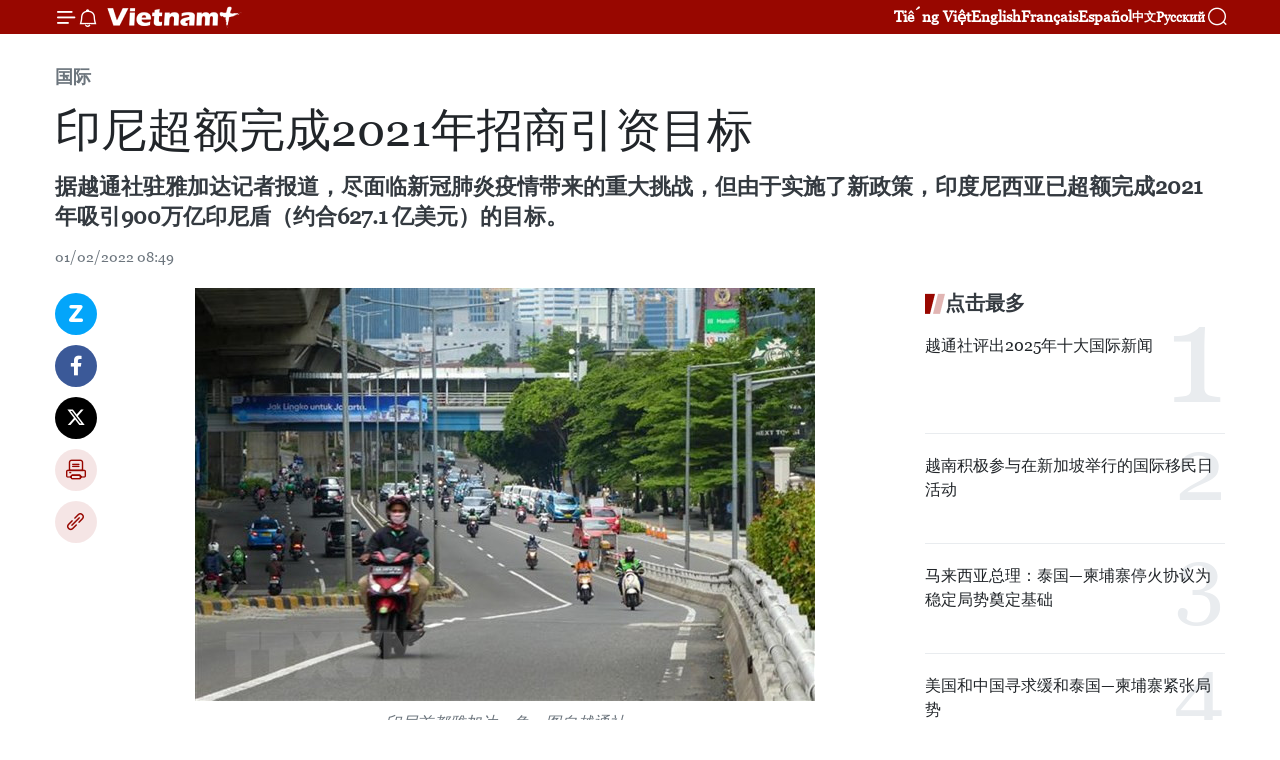

--- FILE ---
content_type: text/html;charset=utf-8
request_url: https://zh.vietnamplus.vn/article-post157592.vnp
body_size: 23019
content:
<!DOCTYPE html> <html lang="zh" class="cn"> <head> <title>印尼超额完成2021年招商引资目标 | Vietnam+ (VietnamPlus)</title> <meta name="description" content="据越通社驻雅加达记者报道，尽面临新冠肺炎疫情带来的重大挑战，但由于实施了新政策，印度尼西亚已超额完成2021 年吸引900万亿印尼盾（约合627.1 亿美元）的目标。"/> <meta name="keywords" content="印度尼西亚,招商引资,目标,印尼投资部部长巴赫利尔"/> <meta name="news_keywords" content="印度尼西亚,招商引资,目标,印尼投资部部长巴赫利尔"/> <meta http-equiv="Content-Type" content="text/html; charset=utf-8" /> <meta http-equiv="X-UA-Compatible" content="IE=edge"/> <meta http-equiv="refresh" content="1800" /> <meta name="revisit-after" content="1 days" /> <meta name="viewport" content="width=device-width, initial-scale=1"> <meta http-equiv="content-language" content="vi" /> <meta name="format-detection" content="telephone=no"/> <meta name="format-detection" content="address=no"/> <meta name="apple-mobile-web-app-capable" content="yes"> <meta name="apple-mobile-web-app-status-bar-style" content="black"> <meta name="apple-mobile-web-app-title" content="Vietnam+ (VietnamPlus)"/> <meta name="referrer" content="no-referrer-when-downgrade"/> <link rel="shortcut icon" href="https://media.vietnamplus.vn/assets/web/styles/img/favicon.ico" type="image/x-icon" /> <link rel="preconnect" href="https://media.vietnamplus.vn"/> <link rel="dns-prefetch" href="https://media.vietnamplus.vn"/> <link rel="preconnect" href="//www.google-analytics.com" /> <link rel="preconnect" href="//www.googletagmanager.com" /> <link rel="preconnect" href="//stc.za.zaloapp.com" /> <link rel="preconnect" href="//fonts.googleapis.com" /> <link rel="preconnect" href="//pagead2.googlesyndication.com"/> <link rel="preconnect" href="//tpc.googlesyndication.com"/> <link rel="preconnect" href="//securepubads.g.doubleclick.net"/> <link rel="preconnect" href="//accounts.google.com"/> <link rel="preconnect" href="//adservice.google.com"/> <link rel="preconnect" href="//adservice.google.com.vn"/> <link rel="preconnect" href="//www.googletagservices.com"/> <link rel="preconnect" href="//partner.googleadservices.com"/> <link rel="preconnect" href="//tpc.googlesyndication.com"/> <link rel="preconnect" href="//za.zdn.vn"/> <link rel="preconnect" href="//sp.zalo.me"/> <link rel="preconnect" href="//connect.facebook.net"/> <link rel="preconnect" href="//www.facebook.com"/> <link rel="dns-prefetch" href="//www.google-analytics.com" /> <link rel="dns-prefetch" href="//www.googletagmanager.com" /> <link rel="dns-prefetch" href="//stc.za.zaloapp.com" /> <link rel="dns-prefetch" href="//fonts.googleapis.com" /> <link rel="dns-prefetch" href="//pagead2.googlesyndication.com"/> <link rel="dns-prefetch" href="//tpc.googlesyndication.com"/> <link rel="dns-prefetch" href="//securepubads.g.doubleclick.net"/> <link rel="dns-prefetch" href="//accounts.google.com"/> <link rel="dns-prefetch" href="//adservice.google.com"/> <link rel="dns-prefetch" href="//adservice.google.com.vn"/> <link rel="dns-prefetch" href="//www.googletagservices.com"/> <link rel="dns-prefetch" href="//partner.googleadservices.com"/> <link rel="dns-prefetch" href="//tpc.googlesyndication.com"/> <link rel="dns-prefetch" href="//za.zdn.vn"/> <link rel="dns-prefetch" href="//sp.zalo.me"/> <link rel="dns-prefetch" href="//connect.facebook.net"/> <link rel="dns-prefetch" href="//www.facebook.com"/> <link rel="dns-prefetch" href="//graph.facebook.com"/> <link rel="dns-prefetch" href="//static.xx.fbcdn.net"/> <link rel="dns-prefetch" href="//staticxx.facebook.com"/> <script> var cmsConfig = { domainDesktop: 'https://zh.vietnamplus.vn', domainMobile: 'https://zh.vietnamplus.vn', domainApi: 'https://zh-api.vietnamplus.vn', domainStatic: 'https://media.vietnamplus.vn', domainLog: 'https://zh-log.vietnamplus.vn', googleAnalytics: 'G\-6R6V6RSN83', siteId: 0, pageType: 1, objectId: 157592, adsZone: 377, allowAds: true, adsLazy: true, antiAdblock: true, }; if (window.location.protocol !== 'https:' && window.location.hostname.indexOf('vietnamplus.vn') !== -1) { window.location = 'https://' + window.location.hostname + window.location.pathname + window.location.hash; } var USER_AGENT=window.navigator&&(window.navigator.userAgent||window.navigator.vendor)||window.opera||"",IS_MOBILE=/Android|webOS|iPhone|iPod|BlackBerry|Windows Phone|IEMobile|Mobile Safari|Opera Mini/i.test(USER_AGENT),IS_REDIRECT=!1;function setCookie(e,o,i){var n=new Date,i=(n.setTime(n.getTime()+24*i*60*60*1e3),"expires="+n.toUTCString());document.cookie=e+"="+o+"; "+i+";path=/;"}function getCookie(e){var o=document.cookie.indexOf(e+"="),i=o+e.length+1;return!o&&e!==document.cookie.substring(0,e.length)||-1===o?null:(-1===(e=document.cookie.indexOf(";",i))&&(e=document.cookie.length),unescape(document.cookie.substring(i,e)))}IS_MOBILE&&getCookie("isDesktop")&&(setCookie("isDesktop",1,-1),window.location=window.location.pathname.replace(".amp", ".vnp")+window.location.search,IS_REDIRECT=!0); </script> <script> if(USER_AGENT && USER_AGENT.indexOf("facebot") <= 0 && USER_AGENT.indexOf("facebookexternalhit") <= 0) { var query = ''; var hash = ''; if (window.location.search) query = window.location.search; if (window.location.hash) hash = window.location.hash; var canonicalUrl = 'https://zh.vietnamplus.vn/article-post157592.vnp' + query + hash ; var curUrl = decodeURIComponent(window.location.href); if(!location.port && canonicalUrl.startsWith("http") && curUrl != canonicalUrl){ window.location.replace(canonicalUrl); } } </script> <meta property="fb:pages" content="120834779440" /> <meta property="fb:app_id" content="1960985707489919" /> <meta name="author" content="Vietnam+ (VietnamPlus)" /> <meta name="copyright" content="Copyright © 2026 by Vietnam+ (VietnamPlus)" /> <meta name="RATING" content="GENERAL" /> <meta name="GENERATOR" content="Vietnam+ (VietnamPlus)" /> <meta content="Vietnam+ (VietnamPlus)" itemprop="sourceOrganization" name="source"/> <meta content="news" itemprop="genre" name="medium"/> <meta name="robots" content="noarchive, max-image-preview:large, index, follow" /> <meta name="GOOGLEBOT" content="noarchive, max-image-preview:large, index, follow" /> <link rel="canonical" href="https://zh.vietnamplus.vn/article-post157592.vnp" /> <meta property="og:site_name" content="Vietnam+ (VietnamPlus)"/> <meta property="og:rich_attachment" content="true"/> <meta property="og:type" content="article"/> <meta property="og:url" content="https://zh.vietnamplus.vn/article-post157592.vnp"/> <meta property="og:image" content="https://mediazh.vietnamplus.vn/images/d64b6dba57756e92a2c312b3d69010b7090cc516ccabf2196fbe1403c093075c50a5e1229d17c3827b2850762ee7a55fd3b3ea3e8a9375adbb293baeb56960e7d71c044191b7ec08860b7f0570dffc39/kinh_te_indonesia.jpg.webp"/> <meta property="og:image:width" content="1200"/> <meta property="og:image:height" content="630"/> <meta property="og:title" content="印尼超额完成2021年招商引资目标"/> <meta property="og:description" content="据越通社驻雅加达记者报道，尽面临新冠肺炎疫情带来的重大挑战，但由于实施了新政策，印度尼西亚已超额完成2021 年吸引900万亿印尼盾（约合627.1 亿美元）的目标。"/> <meta name="twitter:card" value="summary"/> <meta name="twitter:url" content="https://zh.vietnamplus.vn/article-post157592.vnp"/> <meta name="twitter:title" content="印尼超额完成2021年招商引资目标"/> <meta name="twitter:description" content="据越通社驻雅加达记者报道，尽面临新冠肺炎疫情带来的重大挑战，但由于实施了新政策，印度尼西亚已超额完成2021 年吸引900万亿印尼盾（约合627.1 亿美元）的目标。"/> <meta name="twitter:image" content="https://mediazh.vietnamplus.vn/images/d64b6dba57756e92a2c312b3d69010b7090cc516ccabf2196fbe1403c093075c50a5e1229d17c3827b2850762ee7a55fd3b3ea3e8a9375adbb293baeb56960e7d71c044191b7ec08860b7f0570dffc39/kinh_te_indonesia.jpg.webp"/> <meta name="twitter:site" content="@Vietnam+ (VietnamPlus)"/> <meta name="twitter:creator" content="@Vietnam+ (VietnamPlus)"/> <meta property="article:publisher" content="https://www.facebook.com/VietnamPlus" /> <meta property="article:tag" content="印度尼西亚,招商引资,目标,印尼投资部部长巴赫利尔"/> <meta property="article:section" content="国际" /> <meta property="article:published_time" content="2022-02-01T15:49:00+0700"/> <meta property="article:modified_time" content="2022-02-01T15:56:04+0700"/> <script type="application/ld+json"> { "@context": "http://schema.org", "@type": "Organization", "name": "Vietnam+ (VietnamPlus)", "url": "https://zh.vietnamplus.vn", "logo": "https://media.vietnamplus.vn/assets/web/styles/img/logo.png", "foundingDate": "2008", "founders": [ { "@type": "Person", "name": "Thông tấn xã Việt Nam (TTXVN)" } ], "address": [ { "@type": "PostalAddress", "streetAddress": "Số 05 Lý Thường Kiệt - Hà Nội - Việt Nam", "addressLocality": "Hà Nội City", "addressRegion": "Northeast", "postalCode": "100000", "addressCountry": "VNM" } ], "contactPoint": [ { "@type": "ContactPoint", "telephone": "+84-243-941-1349", "contactType": "customer service" }, { "@type": "ContactPoint", "telephone": "+84-243-941-1348", "contactType": "customer service" } ], "sameAs": [ "https://www.facebook.com/VietnamPlus", "https://www.tiktok.com/@vietnamplus", "https://twitter.com/vietnamplus", "https://www.youtube.com/c/BaoVietnamPlus" ] } </script> <script type="application/ld+json"> { "@context" : "https://schema.org", "@type" : "WebSite", "name": "Vietnam+ (VietnamPlus)", "url": "https://zh.vietnamplus.vn", "alternateName" : "Báo điện tử VIETNAMPLUS, Cơ quan của Thông tấn xã Việt Nam (TTXVN)", "potentialAction": { "@type": "SearchAction", "target": { "@type": "EntryPoint", "urlTemplate": "https://zh.vietnamplus.vn/search/?q={search_term_string}" }, "query-input": "required name=search_term_string" } } </script> <script type="application/ld+json"> { "@context":"http://schema.org", "@type":"BreadcrumbList", "itemListElement":[ { "@type":"ListItem", "position":1, "item":{ "@id":"https://zh.vietnamplus.vn/world/", "name":"国际" } } ] } </script> <script type="application/ld+json"> { "@context": "http://schema.org", "@type": "NewsArticle", "mainEntityOfPage":{ "@type":"WebPage", "@id":"https://zh.vietnamplus.vn/article-post157592.vnp" }, "headline": "印尼超额完成2021年招商引资目标", "description": "据越通社驻雅加达记者报道，尽面临新冠肺炎疫情带来的重大挑战，但由于实施了新政策，印度尼西亚已超额完成2021 年吸引900万亿印尼盾（约合627.1 亿美元）的目标。", "image": { "@type": "ImageObject", "url": "https://mediazh.vietnamplus.vn/images/d64b6dba57756e92a2c312b3d69010b7090cc516ccabf2196fbe1403c093075c50a5e1229d17c3827b2850762ee7a55fd3b3ea3e8a9375adbb293baeb56960e7d71c044191b7ec08860b7f0570dffc39/kinh_te_indonesia.jpg.webp", "width" : 1200, "height" : 675 }, "datePublished": "2022-02-01T15:49:00+0700", "dateModified": "2022-02-01T15:56:04+0700", "author": { "@type": "Person", "name": "" }, "publisher": { "@type": "Organization", "name": "Vietnam+ (VietnamPlus)", "logo": { "@type": "ImageObject", "url": "https://media.vietnamplus.vn/assets/web/styles/img/logo.png" } } } </script> <link rel="preload" href="https://media.vietnamplus.vn/assets/web/styles/css/main.min-1.0.14.css" as="style"> <link rel="preload" href="https://media.vietnamplus.vn/assets/web/js/main.min-1.0.33.js" as="script"> <link rel="preload" href="https://media.vietnamplus.vn/assets/web/js/detail.min-1.0.15.js" as="script"> <link rel="preload" href="https://common.mcms.one/assets/styles/css/vietnamplus-1.0.0.css" as="style"> <link rel="stylesheet" href="https://common.mcms.one/assets/styles/css/vietnamplus-1.0.0.css"> <link id="cms-style" rel="stylesheet" href="https://media.vietnamplus.vn/assets/web/styles/css/main.min-1.0.14.css"> <script type="text/javascript"> var _metaOgUrl = 'https://zh.vietnamplus.vn/article-post157592.vnp'; var page_title = document.title; var tracked_url = window.location.pathname + window.location.search + window.location.hash; var cate_path = 'world'; if (cate_path.length > 0) { tracked_url = "/" + cate_path + tracked_url; } </script> <script async="" src="https://www.googletagmanager.com/gtag/js?id=G-6R6V6RSN83"></script> <script> window.dataLayer = window.dataLayer || []; function gtag(){dataLayer.push(arguments);} gtag('js', new Date()); gtag('config', 'G-6R6V6RSN83', {page_path: tracked_url}); </script> <script>window.dataLayer = window.dataLayer || [];dataLayer.push({'pageCategory': '/world'});</script> <script> window.dataLayer = window.dataLayer || []; dataLayer.push({ 'event': 'Pageview', 'articleId': '157592', 'articleTitle': '印尼超额完成2021年招商引资目标', 'articleCategory': '国际', 'articleAlowAds': true, 'articleType': 'detail', 'articleTags': '印度尼西亚,招商引资,目标,印尼投资部部长巴赫利尔', 'articlePublishDate': '2022-02-01T15:49:00+0700', 'articleThumbnail': 'https://mediazh.vietnamplus.vn/images/d64b6dba57756e92a2c312b3d69010b7090cc516ccabf2196fbe1403c093075c50a5e1229d17c3827b2850762ee7a55fd3b3ea3e8a9375adbb293baeb56960e7d71c044191b7ec08860b7f0570dffc39/kinh_te_indonesia.jpg.webp', 'articleShortUrl': 'https://zh.vietnamplus.vn/article-post157592.vnp', 'articleFullUrl': 'https://zh.vietnamplus.vn/article-post157592.vnp', }); </script> <script type='text/javascript'> gtag('event', 'article_page',{ 'articleId': '157592', 'articleTitle': '印尼超额完成2021年招商引资目标', 'articleCategory': '国际', 'articleAlowAds': true, 'articleType': 'detail', 'articleTags': '印度尼西亚,招商引资,目标,印尼投资部部长巴赫利尔', 'articlePublishDate': '2022-02-01T15:49:00+0700', 'articleThumbnail': 'https://mediazh.vietnamplus.vn/images/d64b6dba57756e92a2c312b3d69010b7090cc516ccabf2196fbe1403c093075c50a5e1229d17c3827b2850762ee7a55fd3b3ea3e8a9375adbb293baeb56960e7d71c044191b7ec08860b7f0570dffc39/kinh_te_indonesia.jpg.webp', 'articleShortUrl': 'https://zh.vietnamplus.vn/article-post157592.vnp', 'articleFullUrl': 'https://zh.vietnamplus.vn/article-post157592.vnp', }); </script> <script>(function(w,d,s,l,i){w[l]=w[l]||[];w[l].push({'gtm.start': new Date().getTime(),event:'gtm.js'});var f=d.getElementsByTagName(s)[0], j=d.createElement(s),dl=l!='dataLayer'?'&l='+l:'';j.async=true;j.src= 'https://www.googletagmanager.com/gtm.js?id='+i+dl;f.parentNode.insertBefore(j,f); })(window,document,'script','dataLayer','GTM-5WM58F3N');</script> <script type="text/javascript"> !function(){"use strict";function e(e){var t=!(arguments.length>1&&void 0!==arguments[1])||arguments[1],c=document.createElement("script");c.src=e,t?c.type="module":(c.async=!0,c.type="text/javascript",c.setAttribute("nomodule",""));var n=document.getElementsByTagName("script")[0];n.parentNode.insertBefore(c,n)}!function(t,c){!function(t,c,n){var a,o,r;n.accountId=c,null!==(a=t.marfeel)&&void 0!==a||(t.marfeel={}),null!==(o=(r=t.marfeel).cmd)&&void 0!==o||(r.cmd=[]),t.marfeel.config=n;var i="https://sdk.mrf.io/statics";e("".concat(i,"/marfeel-sdk.js?id=").concat(c),!0),e("".concat(i,"/marfeel-sdk.es5.js?id=").concat(c),!1)}(t,c,arguments.length>2&&void 0!==arguments[2]?arguments[2]:{})}(window,2272,{} )}(); </script> <script async src="https://sp.zalo.me/plugins/sdk.js"></script> </head> <body class="detail-page"> <div id="sdaWeb_SdaMasthead" class="rennab rennab-top" data-platform="1" data-position="Web_SdaMasthead"> </div> <header class=" site-header"> <div class="sticky"> <div class="container"> <i class="ic-menu"></i> <i class="ic-bell"></i> <div id="header-news" class="pick-news hidden" data-source="header-latest-news"></div> <a class="small-logo" href="/" title="Vietnam+ (VietnamPlus)">Vietnam+ (VietnamPlus)</a> <ul class="menu"> <li> <a href="https://www.vietnamplus.vn" title="Tiếng Việt" target="_blank">Tiếng Việt</a> </li> <li> <a href="https://en.vietnamplus.vn" title="English" target="_blank" rel="nofollow">English</a> </li> <li> <a href="https://fr.vietnamplus.vn" title="Français" target="_blank" rel="nofollow">Français</a> </li> <li> <a href="https://es.vietnamplus.vn" title="Español" target="_blank" rel="nofollow">Español</a> </li> <li> <a href="https://zh.vietnamplus.vn" title="中文" target="_blank" rel="nofollow">中文</a> </li> <li> <a href="https://ru.vietnamplus.vn" title="Русский" target="_blank" rel="nofollow">Русский</a> </li> </ul> <div class="search-wrapper"> <i class="ic-search"></i> <input type="text" class="search txtsearch" placeholder="关键词"> </div> </div> </div> </header> <div class="site-body"> <div id="sdaWeb_SdaBackground" class="rennab " data-platform="1" data-position="Web_SdaBackground"> </div> <div class="container"> <div class="breadcrumb breadcrumb-detail"> <h2 class="main"> <a href="https://zh.vietnamplus.vn/world/" title="国际" class="active">国际</a> </h2> </div> <div id="sdaWeb_SdaTop" class="rennab " data-platform="1" data-position="Web_SdaTop"> </div> <div class="article"> <h1 class="article__title cms-title "> 印尼超额完成2021年招商引资目标 </h1> <div class="article__sapo cms-desc"> 据越通社驻雅加达记者报道，尽面临新冠肺炎疫情带来的重大挑战，但由于实施了新政策，印度尼西亚已超额完成2021 年吸引900万亿印尼盾（约合627.1 亿美元）的目标。 </div> <div id="sdaWeb_SdaArticleAfterSapo" class="rennab " data-platform="1" data-position="Web_SdaArticleAfterSapo"> </div> <div class="article__meta"> <time class="time" datetime="2022-02-01T15:49:00+0700" data-time="1643705340" data-friendly="false">2022年02月01日星期二 15:49</time> <meta class="cms-date" itemprop="datePublished" content="2022-02-01T15:49:00+0700"> </div> <div class="col"> <div class="main-col content-col"> <div class="article__body zce-content-body cms-body" itemprop="articleBody"> <div class="social-pin sticky article__social"> <a href="javascript:void(0);" class="zl zalo-share-button" title="Zalo" data-href="https://zh.vietnamplus.vn/article-post157592.vnp" data-oaid="4486284411240520426" data-layout="1" data-color="blue" data-customize="true">Zalo</a> <a href="javascript:void(0);" class="item fb" data-href="https://zh.vietnamplus.vn/article-post157592.vnp" data-rel="facebook" title="Facebook">Facebook</a> <a href="javascript:void(0);" class="item tw" data-href="https://zh.vietnamplus.vn/article-post157592.vnp" data-rel="twitter" title="Twitter">Twitter</a> <a href="javascript:void(0);" class="bookmark sendbookmark hidden" onclick="ME.sendBookmark(this, 157592);" data-id="157592" title="收藏">收藏</a> <a href="javascript:void(0);" class="print sendprint" title="Print" data-href="/print-157592.html">打印</a> <a href="javascript:void(0);" class="item link" data-href="https://zh.vietnamplus.vn/article-post157592.vnp" data-rel="copy" title="Copy link">Copy link</a> </div> <div class="ExternalClassD096CCA7CB9F42DBB6D57A7DF860A2C4"> <div class="article-photo"> <a href="/Uploaded_ZH/sxtt/2022_02_01/kinh_te_indonesia.jpg" rel="nofollow" target="_blank"><img alt="印尼超额完成2021年招商引资目标 ảnh 1" src="[data-uri]" class="lazyload cms-photo" data-large-src="https://mediazh.vietnamplus.vn/images/0270f1f1e01d9af365452aa5421fef2714bd3486f2fc0a6096f5cf82915f455cbe68648a6f2887795358e1f3c55a706c9c36e39f86097ee446f7285acde3c4fe/kinh_te_indonesia.jpg" data-src="https://mediazh.vietnamplus.vn/images/96ffd5bee16f5c3e10e13684daa7101a83d0e5e1b49822a44649bdc892ae76a2ddac7651140e28e0ecef9e57fc1c78e7d9acf613ea4d850f072353811f5e8aff/kinh_te_indonesia.jpg" title="印尼超额完成2021年招商引资目标 ảnh 1"></a><span>印尼首都雅加达一角。图自越通社</span> </div>越通社雅加达——据越通社驻雅加达记者报道，尽面临新冠肺炎疫情带来的重大挑战，但由于实施了新政策，印度尼西亚已超额完成2021 年吸引900万亿印尼盾（约合627.1 亿美元）的目标。 <br> <br> 印尼投资部部长巴赫利尔（BahlilLahadalia）日前表示，该国吸引了901.2万亿印尼盾的投资资金，高于佐科·维多多总统设定的全年目标，同比增长9%。其中，外商直接投资（FDI）占50.4%。 <br> <br> &nbsp;巴赫利尔部长在一次在线新闻发布会上强调，上述结果“并不容易”，同时声称这一结果归功于涉及劳工、工资和健康保险的综合就业法(Omnibus)，使外商直接投资和国内投资分别增长10%和8%。 <br> <br> 在印度尼西亚的5大外国投资商名单中，新加坡以94亿美元位居榜首，占该国FDI总额的三分之一。中国香港以46亿美元排名第二，其次是中国大陆、美国和日本。值得注意的是，美国近5年来首次以32亿美元跻身该榜单。（完）
</div> <div class="article__source"> <div class="source"> <span class="name">越通社</span> </div> </div> <div id="sdaWeb_SdaArticleAfterBody" class="rennab " data-platform="1" data-position="Web_SdaArticleAfterBody"> </div> </div> <div class="article__tag"> <a class="active" href="https://zh.vietnamplus.vn/tag/印度尼西亚-tag39.vnp" title="印度尼西亚">#印度尼西亚</a> <a class="active" href="https://zh.vietnamplus.vn/tag/招商引资-tag897.vnp" title="招商引资">#招商引资</a> <a class="" href="https://zh.vietnamplus.vn/tag/目标-tag10795.vnp" title="目标">#目标</a> <a class="" href="https://zh.vietnamplus.vn/tag.vnp?q=印尼投资部部长巴赫利尔" title="印尼投资部部长巴赫利尔">#印尼投资部部长巴赫利尔</a> <a class="link" href="https://zh.vietnamplus.vn/region/rg/479.vnp" title="印度尼西亚"><i class="ic-location"></i> 印度尼西亚</a> </div> <div id="sdaWeb_SdaArticleAfterTag" class="rennab " data-platform="1" data-position="Web_SdaArticleAfterTag"> </div> <div class="wrap-social"> <div class="social-pin article__social"> <a href="javascript:void(0);" class="zl zalo-share-button" title="Zalo" data-href="https://zh.vietnamplus.vn/article-post157592.vnp" data-oaid="4486284411240520426" data-layout="1" data-color="blue" data-customize="true">Zalo</a> <a href="javascript:void(0);" class="item fb" data-href="https://zh.vietnamplus.vn/article-post157592.vnp" data-rel="facebook" title="Facebook">Facebook</a> <a href="javascript:void(0);" class="item tw" data-href="https://zh.vietnamplus.vn/article-post157592.vnp" data-rel="twitter" title="Twitter">Twitter</a> <a href="javascript:void(0);" class="bookmark sendbookmark hidden" onclick="ME.sendBookmark(this, 157592);" data-id="157592" title="收藏">收藏</a> <a href="javascript:void(0);" class="print sendprint" title="Print" data-href="/print-157592.html">打印</a> <a href="javascript:void(0);" class="item link" data-href="https://zh.vietnamplus.vn/article-post157592.vnp" data-rel="copy" title="Copy link">Copy link</a> </div> <a href="https://news.google.com/publications/CAAqBwgKMN-18wowlLWFAw?hl=vi&gl=VN&ceid=VN%3Avi" class="google-news" target="_blank" title="Google News">关注 VietnamPlus</a> </div> <div id="sdaWeb_SdaArticleAfterBody1" class="rennab " data-platform="1" data-position="Web_SdaArticleAfterBody1"> </div> <div id="sdaWeb_SdaArticleAfterBody2" class="rennab " data-platform="1" data-position="Web_SdaArticleAfterBody2"> </div> <div class="box-related-news"> <h3 class="box-heading"> <span class="title">相关新闻</span> </h3> <div class="box-content" data-source="related-news"> <article class="story"> <figure class="story__thumb"> <a class="cms-link" href="https://zh.vietnamplus.vn/article-post127466.vnp" title="印尼经济进入衰退阶段 马来西亚企业对未来三个月持悲观态度"> <img class="lazyload" src="[data-uri]" data-src="https://mediazh.vietnamplus.vn/images/6a207130380a6995adc232b70938d3a79fa254afb67f812458f2e3e4de6910c62bddeba27c49c000b75529811853efbdc2a0566e6610e2ddfe568d431d2342b7316a30945751280a8de64327afc1b74a/54384001372238460.jpg.webp" data-srcset="https://mediazh.vietnamplus.vn/images/6a207130380a6995adc232b70938d3a79fa254afb67f812458f2e3e4de6910c62bddeba27c49c000b75529811853efbdc2a0566e6610e2ddfe568d431d2342b7316a30945751280a8de64327afc1b74a/54384001372238460.jpg.webp 1x, https://mediazh.vietnamplus.vn/images/c0b508db472e6bb0e68a748ea188e0689fa254afb67f812458f2e3e4de6910c62bddeba27c49c000b75529811853efbdc2a0566e6610e2ddfe568d431d2342b7316a30945751280a8de64327afc1b74a/54384001372238460.jpg.webp 2x" alt="印尼经济进入衰退阶段 马来西亚企业对未来三个月持悲观态度"> <noscript><img src="https://mediazh.vietnamplus.vn/images/6a207130380a6995adc232b70938d3a79fa254afb67f812458f2e3e4de6910c62bddeba27c49c000b75529811853efbdc2a0566e6610e2ddfe568d431d2342b7316a30945751280a8de64327afc1b74a/54384001372238460.jpg.webp" srcset="https://mediazh.vietnamplus.vn/images/6a207130380a6995adc232b70938d3a79fa254afb67f812458f2e3e4de6910c62bddeba27c49c000b75529811853efbdc2a0566e6610e2ddfe568d431d2342b7316a30945751280a8de64327afc1b74a/54384001372238460.jpg.webp 1x, https://mediazh.vietnamplus.vn/images/c0b508db472e6bb0e68a748ea188e0689fa254afb67f812458f2e3e4de6910c62bddeba27c49c000b75529811853efbdc2a0566e6610e2ddfe568d431d2342b7316a30945751280a8de64327afc1b74a/54384001372238460.jpg.webp 2x" alt="印尼经济进入衰退阶段 马来西亚企业对未来三个月持悲观态度" class="image-fallback"></noscript> </a> </figure> <h2 class="story__heading" data-tracking="127466"> <a class=" cms-link" href="https://zh.vietnamplus.vn/article-post127466.vnp" title="印尼经济进入衰退阶段 马来西亚企业对未来三个月持悲观态度"> 印尼经济进入衰退阶段 马来西亚企业对未来三个月持悲观态度 </a> </h2> <time class="time" datetime="2020-09-23T14:57:00+0700" data-time="1600847820"> 23/09/2020 14:57 </time> <div class="story__summary story__shorten"> 印尼财政部长斯里·穆利亚尼·英德拉瓦蒂（Sri Mulyani Indrawati）表示，2020年第三季度，该国经济增长率为-1.7%至-0.6%，这意味着印尼在连续两个季度出现负增长后进入了衰退阶段。 </div> </article> <article class="story"> <figure class="story__thumb"> <a class="cms-link" href="https://zh.vietnamplus.vn/article-post127997.vnp" title=" 世行：印尼经济衰退比预期更为严重"> <img class="lazyload" src="[data-uri]" data-src="https://mediazh.vietnamplus.vn/images/6a207130380a6995adc232b70938d3a79fa254afb67f812458f2e3e4de6910c61aa1893c6bca284e3abd11db514a6a8b862270b753114fcb14ea6602319fd4e2bbd6566b3268cb9c1ff9f37d38c73578/kinh_te_indonesiacovid190104.jpg.webp" data-srcset="https://mediazh.vietnamplus.vn/images/6a207130380a6995adc232b70938d3a79fa254afb67f812458f2e3e4de6910c61aa1893c6bca284e3abd11db514a6a8b862270b753114fcb14ea6602319fd4e2bbd6566b3268cb9c1ff9f37d38c73578/kinh_te_indonesiacovid190104.jpg.webp 1x, https://mediazh.vietnamplus.vn/images/c0b508db472e6bb0e68a748ea188e0689fa254afb67f812458f2e3e4de6910c61aa1893c6bca284e3abd11db514a6a8b862270b753114fcb14ea6602319fd4e2bbd6566b3268cb9c1ff9f37d38c73578/kinh_te_indonesiacovid190104.jpg.webp 2x" alt=" 世行：印尼经济衰退比预期更为严重"> <noscript><img src="https://mediazh.vietnamplus.vn/images/6a207130380a6995adc232b70938d3a79fa254afb67f812458f2e3e4de6910c61aa1893c6bca284e3abd11db514a6a8b862270b753114fcb14ea6602319fd4e2bbd6566b3268cb9c1ff9f37d38c73578/kinh_te_indonesiacovid190104.jpg.webp" srcset="https://mediazh.vietnamplus.vn/images/6a207130380a6995adc232b70938d3a79fa254afb67f812458f2e3e4de6910c61aa1893c6bca284e3abd11db514a6a8b862270b753114fcb14ea6602319fd4e2bbd6566b3268cb9c1ff9f37d38c73578/kinh_te_indonesiacovid190104.jpg.webp 1x, https://mediazh.vietnamplus.vn/images/c0b508db472e6bb0e68a748ea188e0689fa254afb67f812458f2e3e4de6910c61aa1893c6bca284e3abd11db514a6a8b862270b753114fcb14ea6602319fd4e2bbd6566b3268cb9c1ff9f37d38c73578/kinh_te_indonesiacovid190104.jpg.webp 2x" alt=" 世行：印尼经济衰退比预期更为严重" class="image-fallback"></noscript> </a> </figure> <h2 class="story__heading" data-tracking="127997"> <a class=" cms-link" href="https://zh.vietnamplus.vn/article-post127997.vnp" title=" 世行：印尼经济衰退比预期更为严重"> 世行：印尼经济衰退比预期更为严重 </a> </h2> <time class="time" datetime="2020-10-05T16:43:00+0700" data-time="1601890980"> 05/10/2020 16:43 </time> <div class="story__summary story__shorten"> 世界银行在最新公布的《东亚和太平洋经济报告》中称，2020年印度尼西亚经济增速将萎缩1.6％，甚至在未能控制新冠肺炎疫情的最坏情况下，其增长可能收缩至负2%以下。 </div> </article> <article class="story"> <figure class="story__thumb"> <a class="cms-link" href="https://zh.vietnamplus.vn/article-post130282.vnp" title="越南与印尼在新冠肺炎疫情背景下促进经济合作"> <img class="lazyload" src="[data-uri]" data-src="https://mediazh.vietnamplus.vn/images/[base64]/hoithaotructuyennambatcohoithuongmaidautuvadulichtaivietnamvaindonesiatrongboicanhcovid19_1.jpg.webp" data-srcset="https://mediazh.vietnamplus.vn/images/[base64]/hoithaotructuyennambatcohoithuongmaidautuvadulichtaivietnamvaindonesiatrongboicanhcovid19_1.jpg.webp 1x, https://mediazh.vietnamplus.vn/images/[base64]/hoithaotructuyennambatcohoithuongmaidautuvadulichtaivietnamvaindonesiatrongboicanhcovid19_1.jpg.webp 2x" alt="越南与印尼在新冠肺炎疫情背景下促进经济合作"> <noscript><img src="https://mediazh.vietnamplus.vn/images/[base64]/hoithaotructuyennambatcohoithuongmaidautuvadulichtaivietnamvaindonesiatrongboicanhcovid19_1.jpg.webp" srcset="https://mediazh.vietnamplus.vn/images/[base64]/hoithaotructuyennambatcohoithuongmaidautuvadulichtaivietnamvaindonesiatrongboicanhcovid19_1.jpg.webp 1x, https://mediazh.vietnamplus.vn/images/[base64]/hoithaotructuyennambatcohoithuongmaidautuvadulichtaivietnamvaindonesiatrongboicanhcovid19_1.jpg.webp 2x" alt="越南与印尼在新冠肺炎疫情背景下促进经济合作" class="image-fallback"></noscript> </a> </figure> <h2 class="story__heading" data-tracking="130282"> <a class=" cms-link" href="https://zh.vietnamplus.vn/article-post130282.vnp" title="越南与印尼在新冠肺炎疫情背景下促进经济合作"> 越南与印尼在新冠肺炎疫情背景下促进经济合作 </a> </h2> <time class="time" datetime="2020-11-19T14:09:00+0700" data-time="1605769740"> 19/11/2020 14:09 </time> <div class="story__summary story__shorten"> 11月18日，越南驻印尼大使馆主持并与印尼—越南友好协会配合举行“新冠肺炎疫情背景下抓紧越南与印尼经贸、投资和旅游合作商机”视频研讨会。 </div> </article> <article class="story"> <figure class="story__thumb"> <a class="cms-link" href="https://zh.vietnamplus.vn/article-post132659.vnp" title="世行：2021年印尼经济增长3.1%"> <img class="lazyload" src="[data-uri]" data-src="https://mediazh.vietnamplus.vn/images/6a207130380a6995adc232b70938d3a79fa254afb67f812458f2e3e4de6910c6b32538cf5db4b9ce8e21e47d4c722e6e862270b753114fcb14ea6602319fd4e2bbd6566b3268cb9c1ff9f37d38c73578/kinh_te_indonesiacovid190104.jpg.webp" data-srcset="https://mediazh.vietnamplus.vn/images/6a207130380a6995adc232b70938d3a79fa254afb67f812458f2e3e4de6910c6b32538cf5db4b9ce8e21e47d4c722e6e862270b753114fcb14ea6602319fd4e2bbd6566b3268cb9c1ff9f37d38c73578/kinh_te_indonesiacovid190104.jpg.webp 1x, https://mediazh.vietnamplus.vn/images/c0b508db472e6bb0e68a748ea188e0689fa254afb67f812458f2e3e4de6910c6b32538cf5db4b9ce8e21e47d4c722e6e862270b753114fcb14ea6602319fd4e2bbd6566b3268cb9c1ff9f37d38c73578/kinh_te_indonesiacovid190104.jpg.webp 2x" alt="世行：2021年印尼经济增长3.1%"> <noscript><img src="https://mediazh.vietnamplus.vn/images/6a207130380a6995adc232b70938d3a79fa254afb67f812458f2e3e4de6910c6b32538cf5db4b9ce8e21e47d4c722e6e862270b753114fcb14ea6602319fd4e2bbd6566b3268cb9c1ff9f37d38c73578/kinh_te_indonesiacovid190104.jpg.webp" srcset="https://mediazh.vietnamplus.vn/images/6a207130380a6995adc232b70938d3a79fa254afb67f812458f2e3e4de6910c6b32538cf5db4b9ce8e21e47d4c722e6e862270b753114fcb14ea6602319fd4e2bbd6566b3268cb9c1ff9f37d38c73578/kinh_te_indonesiacovid190104.jpg.webp 1x, https://mediazh.vietnamplus.vn/images/c0b508db472e6bb0e68a748ea188e0689fa254afb67f812458f2e3e4de6910c6b32538cf5db4b9ce8e21e47d4c722e6e862270b753114fcb14ea6602319fd4e2bbd6566b3268cb9c1ff9f37d38c73578/kinh_te_indonesiacovid190104.jpg.webp 2x" alt="世行：2021年印尼经济增长3.1%" class="image-fallback"></noscript> </a> </figure> <h2 class="story__heading" data-tracking="132659"> <a class=" cms-link" href="https://zh.vietnamplus.vn/article-post132659.vnp" title="世行：2021年印尼经济增长3.1%"> 世行：2021年印尼经济增长3.1% </a> </h2> <time class="time" datetime="2020-12-17T15:43:00+0700" data-time="1608194580"> 17/12/2020 15:43 </time> <div class="story__summary story__shorten"> 越通社驻雅加达记者报道，世界银行（WB）评估，印尼乃至世界经济总体面临下滑风险。 </div> </article> <article class="story"> <figure class="story__thumb"> <a class="cms-link" href="https://zh.vietnamplus.vn/article-post135137.vnp" title="2021年印尼经济持续复苏向好"> <img class="lazyload" src="[data-uri]" data-src="https://mediazh.vietnamplus.vn/images/6a207130380a6995adc232b70938d3a7c30f6eae43cb2add63951dc9d306fab070f1540b6937da7e2b66820c32e481c5bf62b3bbca7b1580d1df6469e0ef4067fb24c6fe6152e2e44071a47997aa256b/20210207_kinh_te_indonesia.jpg.webp" data-srcset="https://mediazh.vietnamplus.vn/images/6a207130380a6995adc232b70938d3a7c30f6eae43cb2add63951dc9d306fab070f1540b6937da7e2b66820c32e481c5bf62b3bbca7b1580d1df6469e0ef4067fb24c6fe6152e2e44071a47997aa256b/20210207_kinh_te_indonesia.jpg.webp 1x, https://mediazh.vietnamplus.vn/images/c0b508db472e6bb0e68a748ea188e068c30f6eae43cb2add63951dc9d306fab070f1540b6937da7e2b66820c32e481c5bf62b3bbca7b1580d1df6469e0ef4067fb24c6fe6152e2e44071a47997aa256b/20210207_kinh_te_indonesia.jpg.webp 2x" alt="2021年印尼经济持续复苏向好"> <noscript><img src="https://mediazh.vietnamplus.vn/images/6a207130380a6995adc232b70938d3a7c30f6eae43cb2add63951dc9d306fab070f1540b6937da7e2b66820c32e481c5bf62b3bbca7b1580d1df6469e0ef4067fb24c6fe6152e2e44071a47997aa256b/20210207_kinh_te_indonesia.jpg.webp" srcset="https://mediazh.vietnamplus.vn/images/6a207130380a6995adc232b70938d3a7c30f6eae43cb2add63951dc9d306fab070f1540b6937da7e2b66820c32e481c5bf62b3bbca7b1580d1df6469e0ef4067fb24c6fe6152e2e44071a47997aa256b/20210207_kinh_te_indonesia.jpg.webp 1x, https://mediazh.vietnamplus.vn/images/c0b508db472e6bb0e68a748ea188e068c30f6eae43cb2add63951dc9d306fab070f1540b6937da7e2b66820c32e481c5bf62b3bbca7b1580d1df6469e0ef4067fb24c6fe6152e2e44071a47997aa256b/20210207_kinh_te_indonesia.jpg.webp 2x" alt="2021年印尼经济持续复苏向好" class="image-fallback"></noscript> </a> </figure> <h2 class="story__heading" data-tracking="135137"> <a class=" cms-link" href="https://zh.vietnamplus.vn/article-post135137.vnp" title="2021年印尼经济持续复苏向好"> 2021年印尼经济持续复苏向好 </a> </h2> <time class="time" datetime="2021-02-08T15:14:00+0700" data-time="1612772040"> 08/02/2021 15:14 </time> <div class="story__summary story__shorten"> 在多项指标出现改善迹象的背景下，印尼财政部预测，今年该国经济继续呈现复苏向好态势。 </div> </article> <article class="story"> <figure class="story__thumb"> <a class="cms-link" href="https://zh.vietnamplus.vn/article-post141123.vnp" title="印尼推出4项增强经济发展韧性的战略"> <img class="lazyload" src="[data-uri]" data-src="https://mediazh.vietnamplus.vn/images/6a207130380a6995adc232b70938d3a7c30f6eae43cb2add63951dc9d306fab0d174eff641687de355102d82ad0df8cd862270b753114fcb14ea6602319fd4e2bbd6566b3268cb9c1ff9f37d38c73578/kinh_te_indonesiacovid190104.jpg.webp" data-srcset="https://mediazh.vietnamplus.vn/images/6a207130380a6995adc232b70938d3a7c30f6eae43cb2add63951dc9d306fab0d174eff641687de355102d82ad0df8cd862270b753114fcb14ea6602319fd4e2bbd6566b3268cb9c1ff9f37d38c73578/kinh_te_indonesiacovid190104.jpg.webp 1x, https://mediazh.vietnamplus.vn/images/c0b508db472e6bb0e68a748ea188e068c30f6eae43cb2add63951dc9d306fab0d174eff641687de355102d82ad0df8cd862270b753114fcb14ea6602319fd4e2bbd6566b3268cb9c1ff9f37d38c73578/kinh_te_indonesiacovid190104.jpg.webp 2x" alt="印尼推出4项增强经济发展韧性的战略"> <noscript><img src="https://mediazh.vietnamplus.vn/images/6a207130380a6995adc232b70938d3a7c30f6eae43cb2add63951dc9d306fab0d174eff641687de355102d82ad0df8cd862270b753114fcb14ea6602319fd4e2bbd6566b3268cb9c1ff9f37d38c73578/kinh_te_indonesiacovid190104.jpg.webp" srcset="https://mediazh.vietnamplus.vn/images/6a207130380a6995adc232b70938d3a7c30f6eae43cb2add63951dc9d306fab0d174eff641687de355102d82ad0df8cd862270b753114fcb14ea6602319fd4e2bbd6566b3268cb9c1ff9f37d38c73578/kinh_te_indonesiacovid190104.jpg.webp 1x, https://mediazh.vietnamplus.vn/images/c0b508db472e6bb0e68a748ea188e068c30f6eae43cb2add63951dc9d306fab0d174eff641687de355102d82ad0df8cd862270b753114fcb14ea6602319fd4e2bbd6566b3268cb9c1ff9f37d38c73578/kinh_te_indonesiacovid190104.jpg.webp 2x" alt="印尼推出4项增强经济发展韧性的战略" class="image-fallback"></noscript> </a> </figure> <h2 class="story__heading" data-tracking="141123"> <a class=" cms-link" href="https://zh.vietnamplus.vn/article-post141123.vnp" title="印尼推出4项增强经济发展韧性的战略"> 印尼推出4项增强经济发展韧性的战略 </a> </h2> <time class="time" datetime="2021-06-18T17:17:00+0700" data-time="1624011420"> 18/06/2021 17:17 </time> <div class="story__summary story__shorten"> 越通社驻印度尼西亚雅加达记者报道，印度尼西亚国家发展规划署 (Bappenas)刚推出四项增强经济韧性的战略。 </div> </article> <article class="story"> <figure class="story__thumb"> <a class="cms-link" href="https://zh.vietnamplus.vn/article-post141170.vnp" title="世行保持2021年印尼经济增长率达4.4%的预测值"> <img class="lazyload" src="[data-uri]" data-src="https://mediazh.vietnamplus.vn/images/6a207130380a6995adc232b70938d3a7c30f6eae43cb2add63951dc9d306fab0bc3ce9128440145235b37a051f17a760316a30945751280a8de64327afc1b74a/1.jpg.webp" data-srcset="https://mediazh.vietnamplus.vn/images/6a207130380a6995adc232b70938d3a7c30f6eae43cb2add63951dc9d306fab0bc3ce9128440145235b37a051f17a760316a30945751280a8de64327afc1b74a/1.jpg.webp 1x, https://mediazh.vietnamplus.vn/images/c0b508db472e6bb0e68a748ea188e068c30f6eae43cb2add63951dc9d306fab0bc3ce9128440145235b37a051f17a760316a30945751280a8de64327afc1b74a/1.jpg.webp 2x" alt="世行保持2021年印尼经济增长率达4.4%的预测值"> <noscript><img src="https://mediazh.vietnamplus.vn/images/6a207130380a6995adc232b70938d3a7c30f6eae43cb2add63951dc9d306fab0bc3ce9128440145235b37a051f17a760316a30945751280a8de64327afc1b74a/1.jpg.webp" srcset="https://mediazh.vietnamplus.vn/images/6a207130380a6995adc232b70938d3a7c30f6eae43cb2add63951dc9d306fab0bc3ce9128440145235b37a051f17a760316a30945751280a8de64327afc1b74a/1.jpg.webp 1x, https://mediazh.vietnamplus.vn/images/c0b508db472e6bb0e68a748ea188e068c30f6eae43cb2add63951dc9d306fab0bc3ce9128440145235b37a051f17a760316a30945751280a8de64327afc1b74a/1.jpg.webp 2x" alt="世行保持2021年印尼经济增长率达4.4%的预测值" class="image-fallback"></noscript> </a> </figure> <h2 class="story__heading" data-tracking="141170"> <a class=" cms-link" href="https://zh.vietnamplus.vn/article-post141170.vnp" title="世行保持2021年印尼经济增长率达4.4%的预测值"> 世行保持2021年印尼经济增长率达4.4%的预测值 </a> </h2> <time class="time" datetime="2021-06-20T15:00:00+0700" data-time="1624176000"> 20/06/2021 15:00 </time> <div class="story__summary story__shorten"> 据2021年6月报告，世界银行（WB）维持印尼今年经济增长4.4%的预测值。 </div> </article> <article class="story"> <figure class="story__thumb"> <a class="cms-link" href="https://zh.vietnamplus.vn/article-post142884.vnp" title="惠誉下调印尼经济增长预期 将马来西亚评级展望调至BBB+"> <img class="lazyload" src="[data-uri]" data-src="https://mediazh.vietnamplus.vn/images/6a207130380a6995adc232b70938d3a7c30f6eae43cb2add63951dc9d306fab07e9c3bb962f260587e073bfeb9ab55a7835b646430773d1e54602f3cebdb3d94e5dda25bf0369befcda5ca44bb39fc4b/20210720_jakarta.jpg.webp" data-srcset="https://mediazh.vietnamplus.vn/images/6a207130380a6995adc232b70938d3a7c30f6eae43cb2add63951dc9d306fab07e9c3bb962f260587e073bfeb9ab55a7835b646430773d1e54602f3cebdb3d94e5dda25bf0369befcda5ca44bb39fc4b/20210720_jakarta.jpg.webp 1x, https://mediazh.vietnamplus.vn/images/c0b508db472e6bb0e68a748ea188e068c30f6eae43cb2add63951dc9d306fab07e9c3bb962f260587e073bfeb9ab55a7835b646430773d1e54602f3cebdb3d94e5dda25bf0369befcda5ca44bb39fc4b/20210720_jakarta.jpg.webp 2x" alt="惠誉下调印尼经济增长预期 将马来西亚评级展望调至BBB+"> <noscript><img src="https://mediazh.vietnamplus.vn/images/6a207130380a6995adc232b70938d3a7c30f6eae43cb2add63951dc9d306fab07e9c3bb962f260587e073bfeb9ab55a7835b646430773d1e54602f3cebdb3d94e5dda25bf0369befcda5ca44bb39fc4b/20210720_jakarta.jpg.webp" srcset="https://mediazh.vietnamplus.vn/images/6a207130380a6995adc232b70938d3a7c30f6eae43cb2add63951dc9d306fab07e9c3bb962f260587e073bfeb9ab55a7835b646430773d1e54602f3cebdb3d94e5dda25bf0369befcda5ca44bb39fc4b/20210720_jakarta.jpg.webp 1x, https://mediazh.vietnamplus.vn/images/c0b508db472e6bb0e68a748ea188e068c30f6eae43cb2add63951dc9d306fab07e9c3bb962f260587e073bfeb9ab55a7835b646430773d1e54602f3cebdb3d94e5dda25bf0369befcda5ca44bb39fc4b/20210720_jakarta.jpg.webp 2x" alt="惠誉下调印尼经济增长预期 将马来西亚评级展望调至BBB+" class="image-fallback"></noscript> </a> </figure> <h2 class="story__heading" data-tracking="142884"> <a class=" cms-link" href="https://zh.vietnamplus.vn/article-post142884.vnp" title="惠誉下调印尼经济增长预期 将马来西亚评级展望调至BBB+"> 惠誉下调印尼经济增长预期 将马来西亚评级展望调至BBB+ </a> </h2> <time class="time" datetime="2021-07-21T10:27:00+0700" data-time="1626838020"> 21/07/2021 10:27 </time> <div class="story__summary story__shorten"> 据越通社驻印度尼西亚雅加达记者报道，国际评级机构（Fitch Ratings）已经把印尼经济增长预测从5.3%下调到4.8%。 </div> </article> </div> </div> <div id="sdaWeb_SdaArticleAfterRelated" class="rennab " data-platform="1" data-position="Web_SdaArticleAfterRelated"> </div> <div class="timeline secondary"> <h3 class="box-heading"> <a href="https://zh.vietnamplus.vn/world/" title="国际" class="title"> 更多 </a> </h3> <div class="box-content content-list" data-source="recommendation-377"> <article class="story" data-id="254940"> <figure class="story__thumb"> <a class="cms-link" href="https://zh.vietnamplus.vn/article-post254940.vnp" title="泰国十余处加油站同时发生爆炸，4人受伤"> <img class="lazyload" src="[data-uri]" data-src="https://mediazh.vietnamplus.vn/images/0d52f41f58cca3e115d3bd58062ca06c799a327632e2a94e9b885adcb97475a24cc2643e46ed88e6e42c168f66ed3a834b27dfc463042ba9161a18bf06bb570d/danh-bom-thai-lan-11126-11.jpg.webp" data-srcset="https://mediazh.vietnamplus.vn/images/0d52f41f58cca3e115d3bd58062ca06c799a327632e2a94e9b885adcb97475a24cc2643e46ed88e6e42c168f66ed3a834b27dfc463042ba9161a18bf06bb570d/danh-bom-thai-lan-11126-11.jpg.webp 1x, https://mediazh.vietnamplus.vn/images/da1c6aa42c738a549885eb571485a05d799a327632e2a94e9b885adcb97475a24cc2643e46ed88e6e42c168f66ed3a834b27dfc463042ba9161a18bf06bb570d/danh-bom-thai-lan-11126-11.jpg.webp 2x" alt="泰国南部一家加油站发生炸弹爆炸。图片来源：bangkokpost.com"> <noscript><img src="https://mediazh.vietnamplus.vn/images/0d52f41f58cca3e115d3bd58062ca06c799a327632e2a94e9b885adcb97475a24cc2643e46ed88e6e42c168f66ed3a834b27dfc463042ba9161a18bf06bb570d/danh-bom-thai-lan-11126-11.jpg.webp" srcset="https://mediazh.vietnamplus.vn/images/0d52f41f58cca3e115d3bd58062ca06c799a327632e2a94e9b885adcb97475a24cc2643e46ed88e6e42c168f66ed3a834b27dfc463042ba9161a18bf06bb570d/danh-bom-thai-lan-11126-11.jpg.webp 1x, https://mediazh.vietnamplus.vn/images/da1c6aa42c738a549885eb571485a05d799a327632e2a94e9b885adcb97475a24cc2643e46ed88e6e42c168f66ed3a834b27dfc463042ba9161a18bf06bb570d/danh-bom-thai-lan-11126-11.jpg.webp 2x" alt="泰国南部一家加油站发生炸弹爆炸。图片来源：bangkokpost.com" class="image-fallback"></noscript> </a> </figure> <h2 class="story__heading" data-tracking="254940"> <a class=" cms-link" href="https://zh.vietnamplus.vn/article-post254940.vnp" title="泰国十余处加油站同时发生爆炸，4人受伤"> 泰国十余处加油站同时发生爆炸，4人受伤 </a> </h2> <time class="time" datetime="2026-01-11T16:41:37+0700" data-time="1768124497"> 11/01/2026 16:41 </time> <div class="story__summary story__shorten"> <p>泰国军方1月11日通报，不法分子在该国南部超过十处加油站引爆炸弹，导致4人受伤。目前，该地区安全形势依然错综复杂。</p> </div> </article> <article class="story" data-id="254925"> <figure class="story__thumb"> <a class="cms-link" href="https://zh.vietnamplus.vn/article-post254925.vnp" title="印度尼西亚出现首例“超级流感”相关死亡病例"> <img class="lazyload" src="[data-uri]" data-src="https://mediazh.vietnamplus.vn/images/114c11e0af5e0a56e0a6008cc6bedb3ea9569f85f4faeb92566672efc77006d192516a0b5eeca8a932d0f06c310517cd/indonesia.jpg.webp" data-srcset="https://mediazh.vietnamplus.vn/images/114c11e0af5e0a56e0a6008cc6bedb3ea9569f85f4faeb92566672efc77006d192516a0b5eeca8a932d0f06c310517cd/indonesia.jpg.webp 1x, https://mediazh.vietnamplus.vn/images/a4f0c11fa1d98837852af5191533b51ba9569f85f4faeb92566672efc77006d192516a0b5eeca8a932d0f06c310517cd/indonesia.jpg.webp 2x" alt="资料图：2022年雅加达居民戴口罩预防新冠肺炎病毒（COVID-9）。图自越通社"> <noscript><img src="https://mediazh.vietnamplus.vn/images/114c11e0af5e0a56e0a6008cc6bedb3ea9569f85f4faeb92566672efc77006d192516a0b5eeca8a932d0f06c310517cd/indonesia.jpg.webp" srcset="https://mediazh.vietnamplus.vn/images/114c11e0af5e0a56e0a6008cc6bedb3ea9569f85f4faeb92566672efc77006d192516a0b5eeca8a932d0f06c310517cd/indonesia.jpg.webp 1x, https://mediazh.vietnamplus.vn/images/a4f0c11fa1d98837852af5191533b51ba9569f85f4faeb92566672efc77006d192516a0b5eeca8a932d0f06c310517cd/indonesia.jpg.webp 2x" alt="资料图：2022年雅加达居民戴口罩预防新冠肺炎病毒（COVID-9）。图自越通社" class="image-fallback"></noscript> </a> </figure> <h2 class="story__heading" data-tracking="254925"> <a class=" cms-link" href="https://zh.vietnamplus.vn/article-post254925.vnp" title="印度尼西亚出现首例“超级流感”相关死亡病例"> 印度尼西亚出现首例“超级流感”相关死亡病例 </a> </h2> <time class="time" datetime="2026-01-10T19:07:11+0700" data-time="1768046831"> 10/01/2026 19:07 </time> <div class="story__summary story__shorten"> <p>印度尼西亚西爪哇省万隆市一家医院近日记录了首例与"超级流感"相关的死亡病例。面对此情况，印尼卫生部门正在加强监测，以防止病毒传播。</p> </div> </article> <article class="story" data-id="254888"> <figure class="story__thumb"> <a class="cms-link" href="https://zh.vietnamplus.vn/article-post254888.vnp" title="美国提供4500万美元助推泰柬停火协议落实"> <img class="lazyload" src="[data-uri]" data-src="https://mediazh.vietnamplus.vn/images/767632203501e16ddbb4a70747b2e3cda347150c7b3f3c4db77661bad994fddf81e3e55c180f42fadf41f936b76c6f42a26b72e39cba171831c97136e029fa1313dce888f167046ab5b2c1e7f7f32a536088d2cb28356d19c6af834d7b6e746b/xung-dot-bien-gioi-thai-lan-campuchia-2412.jpg.webp" data-srcset="https://mediazh.vietnamplus.vn/images/767632203501e16ddbb4a70747b2e3cda347150c7b3f3c4db77661bad994fddf81e3e55c180f42fadf41f936b76c6f42a26b72e39cba171831c97136e029fa1313dce888f167046ab5b2c1e7f7f32a536088d2cb28356d19c6af834d7b6e746b/xung-dot-bien-gioi-thai-lan-campuchia-2412.jpg.webp 1x, https://mediazh.vietnamplus.vn/images/3b3217d8d2ab70855329ef876287329fa347150c7b3f3c4db77661bad994fddf81e3e55c180f42fadf41f936b76c6f42a26b72e39cba171831c97136e029fa1313dce888f167046ab5b2c1e7f7f32a536088d2cb28356d19c6af834d7b6e746b/xung-dot-bien-gioi-thai-lan-campuchia-2412.jpg.webp 2x" alt="泰国乌汶叻差他尼府一处住宅在与柬埔寨的冲突中被炮弹击中。图自越通社"> <noscript><img src="https://mediazh.vietnamplus.vn/images/767632203501e16ddbb4a70747b2e3cda347150c7b3f3c4db77661bad994fddf81e3e55c180f42fadf41f936b76c6f42a26b72e39cba171831c97136e029fa1313dce888f167046ab5b2c1e7f7f32a536088d2cb28356d19c6af834d7b6e746b/xung-dot-bien-gioi-thai-lan-campuchia-2412.jpg.webp" srcset="https://mediazh.vietnamplus.vn/images/767632203501e16ddbb4a70747b2e3cda347150c7b3f3c4db77661bad994fddf81e3e55c180f42fadf41f936b76c6f42a26b72e39cba171831c97136e029fa1313dce888f167046ab5b2c1e7f7f32a536088d2cb28356d19c6af834d7b6e746b/xung-dot-bien-gioi-thai-lan-campuchia-2412.jpg.webp 1x, https://mediazh.vietnamplus.vn/images/3b3217d8d2ab70855329ef876287329fa347150c7b3f3c4db77661bad994fddf81e3e55c180f42fadf41f936b76c6f42a26b72e39cba171831c97136e029fa1313dce888f167046ab5b2c1e7f7f32a536088d2cb28356d19c6af834d7b6e746b/xung-dot-bien-gioi-thai-lan-campuchia-2412.jpg.webp 2x" alt="泰国乌汶叻差他尼府一处住宅在与柬埔寨的冲突中被炮弹击中。图自越通社" class="image-fallback"></noscript> </a> </figure> <h2 class="story__heading" data-tracking="254888"> <a class=" cms-link" href="https://zh.vietnamplus.vn/article-post254888.vnp" title="美国提供4500万美元助推泰柬停火协议落实"> 美国提供4500万美元助推泰柬停火协议落实 </a> </h2> <time class="time" datetime="2026-01-10T08:26:11+0700" data-time="1768008371"> 10/01/2026 08:26 </time> <div class="story__summary story__shorten"> <p>1月9日，美国宣布提供约4500万美元援助，用于支持落实泰国与柬埔寨于2025年12月底达成的停火协议。</p> </div> </article> <article class="story" data-id="254886"> <figure class="story__thumb"> <a class="cms-link" href="https://zh.vietnamplus.vn/article-post254886.vnp" title="老挝人民革命党第十二次全国代表大会引领老挝迈入新时代"> <img class="lazyload" src="[data-uri]" data-src="https://mediazh.vietnamplus.vn/images/a1ac926228b315f11a89d21ccee511975dddad4974fcdeace1f994ddf7c22a55cb3e8557e10a605661048696f32405aa/lao3.jpg.webp" data-srcset="https://mediazh.vietnamplus.vn/images/a1ac926228b315f11a89d21ccee511975dddad4974fcdeace1f994ddf7c22a55cb3e8557e10a605661048696f32405aa/lao3.jpg.webp 1x, https://mediazh.vietnamplus.vn/images/540fb9ae416927b01b7a6315486bb2db5dddad4974fcdeace1f994ddf7c22a55cb3e8557e10a605661048696f32405aa/lao3.jpg.webp 2x" alt="老挝人民革命党第十二次全国代表大会闭幕式。图自越通社"> <noscript><img src="https://mediazh.vietnamplus.vn/images/a1ac926228b315f11a89d21ccee511975dddad4974fcdeace1f994ddf7c22a55cb3e8557e10a605661048696f32405aa/lao3.jpg.webp" srcset="https://mediazh.vietnamplus.vn/images/a1ac926228b315f11a89d21ccee511975dddad4974fcdeace1f994ddf7c22a55cb3e8557e10a605661048696f32405aa/lao3.jpg.webp 1x, https://mediazh.vietnamplus.vn/images/540fb9ae416927b01b7a6315486bb2db5dddad4974fcdeace1f994ddf7c22a55cb3e8557e10a605661048696f32405aa/lao3.jpg.webp 2x" alt="老挝人民革命党第十二次全国代表大会闭幕式。图自越通社" class="image-fallback"></noscript> </a> </figure> <h2 class="story__heading" data-tracking="254886"> <a class=" cms-link" href="https://zh.vietnamplus.vn/article-post254886.vnp" title="老挝人民革命党第十二次全国代表大会引领老挝迈入新时代"> 老挝人民革命党第十二次全国代表大会引领老挝迈入新时代 </a> </h2> <time class="time" datetime="2026-01-09T21:46:19+0700" data-time="1767969979"> 09/01/2026 21:46 </time> <div class="story__summary story__shorten"> <p>老挝人民革命党第十二次全国代表大会于1月6日至8日在万象举行，并于9日正式公布大会成果。大会通过第三个政治纲领，明确老挝至2055年的战略方向和发展愿景，审议通过政治报告和2026—2030年国家经济社会发展五年规划，将老挝建设成为中等偏上收入的发展中国家。</p> </div> </article> <article class="story" data-id="254849"> <figure class="story__thumb"> <a class="cms-link" href="https://zh.vietnamplus.vn/article-post254849.vnp" title="多国领导人致电祝贺通伦当选老挝人民革命党中央总书记"> <img class="lazyload" src="[data-uri]" data-src="https://mediazh.vietnamplus.vn/images/d83bd8c5368379e84bce09a98ab281bb5dddad4974fcdeace1f994ddf7c22a552d302f3badb89b4c9258fd706de4b1c8/lao.jpg.webp" data-srcset="https://mediazh.vietnamplus.vn/images/d83bd8c5368379e84bce09a98ab281bb5dddad4974fcdeace1f994ddf7c22a552d302f3badb89b4c9258fd706de4b1c8/lao.jpg.webp 1x, https://mediazh.vietnamplus.vn/images/85d37beb5617be346610fab4413edcca5dddad4974fcdeace1f994ddf7c22a552d302f3badb89b4c9258fd706de4b1c8/lao.jpg.webp 2x" alt="通伦·西苏里连任老挝人民革命党中央委员会总书记。图自信息报"> <noscript><img src="https://mediazh.vietnamplus.vn/images/d83bd8c5368379e84bce09a98ab281bb5dddad4974fcdeace1f994ddf7c22a552d302f3badb89b4c9258fd706de4b1c8/lao.jpg.webp" srcset="https://mediazh.vietnamplus.vn/images/d83bd8c5368379e84bce09a98ab281bb5dddad4974fcdeace1f994ddf7c22a552d302f3badb89b4c9258fd706de4b1c8/lao.jpg.webp 1x, https://mediazh.vietnamplus.vn/images/85d37beb5617be346610fab4413edcca5dddad4974fcdeace1f994ddf7c22a552d302f3badb89b4c9258fd706de4b1c8/lao.jpg.webp 2x" alt="通伦·西苏里连任老挝人民革命党中央委员会总书记。图自信息报" class="image-fallback"></noscript> </a> </figure> <h2 class="story__heading" data-tracking="254849"> <a class=" cms-link" href="https://zh.vietnamplus.vn/article-post254849.vnp" title="多国领导人致电祝贺通伦当选老挝人民革命党中央总书记"> 多国领导人致电祝贺通伦当选老挝人民革命党中央总书记 </a> </h2> <time class="time" datetime="2026-01-09T11:19:45+0700" data-time="1767932385"> 09/01/2026 11:19 </time> <div class="story__summary story__shorten"> <p>2026年1月8日，中共中央总书记习近平致电通伦，祝贺他再次当选老挝人民革命党中央总书记。</p> </div> </article> <div id="sdaWeb_SdaNative1" class="rennab " data-platform="1" data-position="Web_SdaNative1"> </div> <article class="story" data-id="254840"> <figure class="story__thumb"> <a class="cms-link" href="https://zh.vietnamplus.vn/article-post254840.vnp" title="菲律宾一垃圾填埋场坍塌 导致数十人失踪"> <img class="lazyload" src="[data-uri]" data-src="https://mediazh.vietnamplus.vn/images/d83bd8c5368379e84bce09a98ab281bb5ed69cfa2f1e1fc5533d3f79a379c13441d273a26ac8b18baf50dbab824c203a/capture.jpg.webp" data-srcset="https://mediazh.vietnamplus.vn/images/d83bd8c5368379e84bce09a98ab281bb5ed69cfa2f1e1fc5533d3f79a379c13441d273a26ac8b18baf50dbab824c203a/capture.jpg.webp 1x, https://mediazh.vietnamplus.vn/images/85d37beb5617be346610fab4413edcca5ed69cfa2f1e1fc5533d3f79a379c13441d273a26ac8b18baf50dbab824c203a/capture.jpg.webp 2x" alt="事发现场。图自互联网"> <noscript><img src="https://mediazh.vietnamplus.vn/images/d83bd8c5368379e84bce09a98ab281bb5ed69cfa2f1e1fc5533d3f79a379c13441d273a26ac8b18baf50dbab824c203a/capture.jpg.webp" srcset="https://mediazh.vietnamplus.vn/images/d83bd8c5368379e84bce09a98ab281bb5ed69cfa2f1e1fc5533d3f79a379c13441d273a26ac8b18baf50dbab824c203a/capture.jpg.webp 1x, https://mediazh.vietnamplus.vn/images/85d37beb5617be346610fab4413edcca5ed69cfa2f1e1fc5533d3f79a379c13441d273a26ac8b18baf50dbab824c203a/capture.jpg.webp 2x" alt="事发现场。图自互联网" class="image-fallback"></noscript> </a> </figure> <h2 class="story__heading" data-tracking="254840"> <a class=" cms-link" href="https://zh.vietnamplus.vn/article-post254840.vnp" title="菲律宾一垃圾填埋场坍塌 导致数十人失踪"> 菲律宾一垃圾填埋场坍塌 导致数十人失踪 </a> </h2> <time class="time" datetime="2026-01-09T10:09:59+0700" data-time="1767928199"> 09/01/2026 10:09 </time> <div class="story__summary story__shorten"> <p>菲律宾警方1月9日表示，菲律宾中部宿务市一处垃圾填埋场近日发生一起严重的坍塌事故，造成至少1人死亡、数十人失踪。</p> </div> </article> <article class="story" data-id="254807"> <figure class="story__thumb"> <a class="cms-link" href="https://zh.vietnamplus.vn/article-post254807.vnp" title="老挝人民革命党第十二次全国代表大会胜利闭幕"> <img class="lazyload" src="[data-uri]" data-src="https://mediazh.vietnamplus.vn/images/0d52f41f58cca3e115d3bd58062ca06c6fff0bd24dd8e5d580ad8aa726dd396105520eab0c92d2e363ec0707e291cfe0/lao-8126-12.jpg.webp" data-srcset="https://mediazh.vietnamplus.vn/images/0d52f41f58cca3e115d3bd58062ca06c6fff0bd24dd8e5d580ad8aa726dd396105520eab0c92d2e363ec0707e291cfe0/lao-8126-12.jpg.webp 1x, https://mediazh.vietnamplus.vn/images/da1c6aa42c738a549885eb571485a05d6fff0bd24dd8e5d580ad8aa726dd396105520eab0c92d2e363ec0707e291cfe0/lao-8126-12.jpg.webp 2x" alt="老挝人民革命党第十二次全国代表大会在首都万象举行。图自越通社"> <noscript><img src="https://mediazh.vietnamplus.vn/images/0d52f41f58cca3e115d3bd58062ca06c6fff0bd24dd8e5d580ad8aa726dd396105520eab0c92d2e363ec0707e291cfe0/lao-8126-12.jpg.webp" srcset="https://mediazh.vietnamplus.vn/images/0d52f41f58cca3e115d3bd58062ca06c6fff0bd24dd8e5d580ad8aa726dd396105520eab0c92d2e363ec0707e291cfe0/lao-8126-12.jpg.webp 1x, https://mediazh.vietnamplus.vn/images/da1c6aa42c738a549885eb571485a05d6fff0bd24dd8e5d580ad8aa726dd396105520eab0c92d2e363ec0707e291cfe0/lao-8126-12.jpg.webp 2x" alt="老挝人民革命党第十二次全国代表大会在首都万象举行。图自越通社" class="image-fallback"></noscript> </a> </figure> <h2 class="story__heading" data-tracking="254807"> <a class=" cms-link" href="https://zh.vietnamplus.vn/article-post254807.vnp" title="老挝人民革命党第十二次全国代表大会胜利闭幕"> 老挝人民革命党第十二次全国代表大会胜利闭幕 </a> </h2> <time class="time" datetime="2026-01-08T16:44:06+0700" data-time="1767865446"> 08/01/2026 16:44 </time> <div class="story__summary story__shorten"> <p>越通社驻老挝记者报道，1月8日下午，老挝人民革命党第十二次全国代表大会在万象圆满闭幕。大会以“提升党的坚强领导作用，决心建设独立自主的经济体系；继续完善强大的人民民主制度，向社会主义迈进”为号召。</p> </div> </article> <article class="story" data-id="254801"> <figure class="story__thumb"> <a class="cms-link" href="https://zh.vietnamplus.vn/article-post254801.vnp" title="老挝国家发展五年计划中的六大目标"> <img class="lazyload" src="[data-uri]" data-src="https://mediazh.vietnamplus.vn/images/0d52f41f58cca3e115d3bd58062ca06c49d3cb010d1f924cb8d686c7e9440bd6d71c044191b7ec08860b7f0570dffc39/lao.jpg.webp" data-srcset="https://mediazh.vietnamplus.vn/images/0d52f41f58cca3e115d3bd58062ca06c49d3cb010d1f924cb8d686c7e9440bd6d71c044191b7ec08860b7f0570dffc39/lao.jpg.webp 1x, https://mediazh.vietnamplus.vn/images/da1c6aa42c738a549885eb571485a05d49d3cb010d1f924cb8d686c7e9440bd6d71c044191b7ec08860b7f0570dffc39/lao.jpg.webp 2x" alt="老挝人民革命党中央总书记通伦·西苏里在老挝人民革命党第十二次全国代表大会上致开幕词。图自越通社"> <noscript><img src="https://mediazh.vietnamplus.vn/images/0d52f41f58cca3e115d3bd58062ca06c49d3cb010d1f924cb8d686c7e9440bd6d71c044191b7ec08860b7f0570dffc39/lao.jpg.webp" srcset="https://mediazh.vietnamplus.vn/images/0d52f41f58cca3e115d3bd58062ca06c49d3cb010d1f924cb8d686c7e9440bd6d71c044191b7ec08860b7f0570dffc39/lao.jpg.webp 1x, https://mediazh.vietnamplus.vn/images/da1c6aa42c738a549885eb571485a05d49d3cb010d1f924cb8d686c7e9440bd6d71c044191b7ec08860b7f0570dffc39/lao.jpg.webp 2x" alt="老挝人民革命党中央总书记通伦·西苏里在老挝人民革命党第十二次全国代表大会上致开幕词。图自越通社" class="image-fallback"></noscript> </a> </figure> <h2 class="story__heading" data-tracking="254801"> <a class=" cms-link" href="https://zh.vietnamplus.vn/article-post254801.vnp" title="老挝国家发展五年计划中的六大目标"> 老挝国家发展五年计划中的六大目标 </a> </h2> <time class="time" datetime="2026-01-08T16:04:11+0700" data-time="1767863051"> 08/01/2026 16:04 </time> <div class="story__summary story__shorten"> <p>老挝政府总理宋赛·西潘敦在6日至8日举行的老挝人民革命党第十二次全国代表大会上，提出了国家经济社会发展第十个五年计划（2026-2030年），其中指出6大目标和26项重点工作计划。</p> </div> </article> <article class="story" data-id="254759"> <figure class="story__thumb"> <a class="cms-link" href="https://zh.vietnamplus.vn/article-post254759.vnp" title="泰国计划建立美元计价的黄金交易平台"> <img class="lazyload" src="[data-uri]" data-src="https://mediazh.vietnamplus.vn/images/0bb30c1d9e39d3ea5537726c1792578a4aace1e786f45c171fb409105aa6e28aeafccb607f7ea08bbd7762c8904d354f523f12b7b18415f5f6e3ec2a01751e47/gia-vang-0904-1.jpg.webp" data-srcset="https://mediazh.vietnamplus.vn/images/0bb30c1d9e39d3ea5537726c1792578a4aace1e786f45c171fb409105aa6e28aeafccb607f7ea08bbd7762c8904d354f523f12b7b18415f5f6e3ec2a01751e47/gia-vang-0904-1.jpg.webp 1x, https://mediazh.vietnamplus.vn/images/218ed92fadd1b92ba492abdac80757e94aace1e786f45c171fb409105aa6e28aeafccb607f7ea08bbd7762c8904d354f523f12b7b18415f5f6e3ec2a01751e47/gia-vang-0904-1.jpg.webp 2x" alt="附图。图自越通社"> <noscript><img src="https://mediazh.vietnamplus.vn/images/0bb30c1d9e39d3ea5537726c1792578a4aace1e786f45c171fb409105aa6e28aeafccb607f7ea08bbd7762c8904d354f523f12b7b18415f5f6e3ec2a01751e47/gia-vang-0904-1.jpg.webp" srcset="https://mediazh.vietnamplus.vn/images/0bb30c1d9e39d3ea5537726c1792578a4aace1e786f45c171fb409105aa6e28aeafccb607f7ea08bbd7762c8904d354f523f12b7b18415f5f6e3ec2a01751e47/gia-vang-0904-1.jpg.webp 1x, https://mediazh.vietnamplus.vn/images/218ed92fadd1b92ba492abdac80757e94aace1e786f45c171fb409105aa6e28aeafccb607f7ea08bbd7762c8904d354f523f12b7b18415f5f6e3ec2a01751e47/gia-vang-0904-1.jpg.webp 2x" alt="附图。图自越通社" class="image-fallback"></noscript> </a> </figure> <h2 class="story__heading" data-tracking="254759"> <a class=" cms-link" href="https://zh.vietnamplus.vn/article-post254759.vnp" title="泰国计划建立美元计价的黄金交易平台"> 泰国计划建立美元计价的黄金交易平台 </a> </h2> <time class="time" datetime="2026-01-07T19:54:06+0700" data-time="1767790446"> 07/01/2026 19:54 </time> <div class="story__summary story__shorten"> <p>越通社驻曼谷记者报道，泰国央行正与大型黄金交易商合作推进一项计划，旨在建立一个使用美元的黄金交易平台，以降低黄金买卖活动对泰铢的影响</p> </div> </article> <article class="story" data-id="254756"> <figure class="story__thumb"> <a class="cms-link" href="https://zh.vietnamplus.vn/article-post254756.vnp" title="老挝设定未来5年实现年均经济增长6%的目标"> <img class="lazyload" src="[data-uri]" data-src="https://mediazh.vietnamplus.vn/images/[base64]/vna-potal-lao-dat-muc-tieu-tang-truong-kinh-te-trung-binh-6nam-trong-5-nam-toi-stand.jpg.webp" data-srcset="https://mediazh.vietnamplus.vn/images/[base64]/vna-potal-lao-dat-muc-tieu-tang-truong-kinh-te-trung-binh-6nam-trong-5-nam-toi-stand.jpg.webp 1x, https://mediazh.vietnamplus.vn/images/[base64]/vna-potal-lao-dat-muc-tieu-tang-truong-kinh-te-trung-binh-6nam-trong-5-nam-toi-stand.jpg.webp 2x" alt="老挝人民革命党第十二次全国代表大会开幕式现场。图自越通社"> <noscript><img src="https://mediazh.vietnamplus.vn/images/[base64]/vna-potal-lao-dat-muc-tieu-tang-truong-kinh-te-trung-binh-6nam-trong-5-nam-toi-stand.jpg.webp" srcset="https://mediazh.vietnamplus.vn/images/[base64]/vna-potal-lao-dat-muc-tieu-tang-truong-kinh-te-trung-binh-6nam-trong-5-nam-toi-stand.jpg.webp 1x, https://mediazh.vietnamplus.vn/images/[base64]/vna-potal-lao-dat-muc-tieu-tang-truong-kinh-te-trung-binh-6nam-trong-5-nam-toi-stand.jpg.webp 2x" alt="老挝人民革命党第十二次全国代表大会开幕式现场。图自越通社" class="image-fallback"></noscript> </a> </figure> <h2 class="story__heading" data-tracking="254756"> <a class=" cms-link" href="https://zh.vietnamplus.vn/article-post254756.vnp" title="老挝设定未来5年实现年均经济增长6%的目标"> 老挝设定未来5年实现年均经济增长6%的目标 </a> </h2> <time class="time" datetime="2026-01-07T18:27:55+0700" data-time="1767785275"> 07/01/2026 18:27 </time> <div class="story__summary story__shorten"> <p>老挝政府总理宋赛·西潘敦在1月6日举行的老挝人民革命党第十二次全国代表大会开幕式上阐述第十个国民经济和社会发展五年计划（草案）时表示，该国政府既定了未来五年推动经济增长达到年均6%或更高水平，同时加快建设独立自主的经济体系的目标。</p> </div> </article> <article class="story" data-id="254754"> <figure class="story__thumb"> <a class="cms-link" href="https://zh.vietnamplus.vn/article-post254754.vnp" title="2026年泰国经济增长预计将低于2%"> <img class="lazyload" src="[data-uri]" data-src="https://mediazh.vietnamplus.vn/images/[base64]/vna-potal-thai-lan-cong-bo-dinh-huong-phat-trien-du-lich-cho-tai-khoa-moi-142104350-stand-20250812145305.jpg.webp" data-srcset="https://mediazh.vietnamplus.vn/images/[base64]/vna-potal-thai-lan-cong-bo-dinh-huong-phat-trien-du-lich-cho-tai-khoa-moi-142104350-stand-20250812145305.jpg.webp 1x, https://mediazh.vietnamplus.vn/images/[base64]/vna-potal-thai-lan-cong-bo-dinh-huong-phat-trien-du-lich-cho-tai-khoa-moi-142104350-stand-20250812145305.jpg.webp 2x" alt="附图：2026年泰国经济增长预计将低于2%。图自AFP/越通社"> <noscript><img src="https://mediazh.vietnamplus.vn/images/[base64]/vna-potal-thai-lan-cong-bo-dinh-huong-phat-trien-du-lich-cho-tai-khoa-moi-142104350-stand-20250812145305.jpg.webp" srcset="https://mediazh.vietnamplus.vn/images/[base64]/vna-potal-thai-lan-cong-bo-dinh-huong-phat-trien-du-lich-cho-tai-khoa-moi-142104350-stand-20250812145305.jpg.webp 1x, https://mediazh.vietnamplus.vn/images/[base64]/vna-potal-thai-lan-cong-bo-dinh-huong-phat-trien-du-lich-cho-tai-khoa-moi-142104350-stand-20250812145305.jpg.webp 2x" alt="附图：2026年泰国经济增长预计将低于2%。图自AFP/越通社" class="image-fallback"></noscript> </a> </figure> <h2 class="story__heading" data-tracking="254754"> <a class=" cms-link" href="https://zh.vietnamplus.vn/article-post254754.vnp" title="2026年泰国经济增长预计将低于2%"> 2026年泰国经济增长预计将低于2% </a> </h2> <time class="time" datetime="2026-01-07T18:02:37+0700" data-time="1767783757"> 07/01/2026 18:02 </time> <div class="story__summary story__shorten"> <p>越通社驻泰国曼谷记者报道，2026年泰国国内生产总值（GDP）增长率预计在1.6%-2%之间，创下30年来最低增速。与此同时，出口预计将呈现负增长，通货膨胀率则保持在0.2%-0.7%的水平。</p> </div> </article> <article class="story" data-id="254748"> <figure class="story__thumb"> <a class="cms-link" href="https://zh.vietnamplus.vn/article-post254748.vnp" title="泰国延长对稻米行业的支持措施"> <img class="lazyload" src="[data-uri]" data-src="https://mediazh.vietnamplus.vn/images/f953a5c97fc80ef61237b4736f82ef8f234c93889ccb109586261a9e31ef5833e25e046cfdaa8da0479f8c2045392138a0942a9a568fc9b0ca3257ded2e32d14/thai-lan-gia-gao.jpg.webp" data-srcset="https://mediazh.vietnamplus.vn/images/f953a5c97fc80ef61237b4736f82ef8f234c93889ccb109586261a9e31ef5833e25e046cfdaa8da0479f8c2045392138a0942a9a568fc9b0ca3257ded2e32d14/thai-lan-gia-gao.jpg.webp 1x, https://mediazh.vietnamplus.vn/images/193fd2c97a90928d6b0fc11a9bcbbd18234c93889ccb109586261a9e31ef5833e25e046cfdaa8da0479f8c2045392138a0942a9a568fc9b0ca3257ded2e32d14/thai-lan-gia-gao.jpg.webp 2x" alt="资料图。图自越通社"> <noscript><img src="https://mediazh.vietnamplus.vn/images/f953a5c97fc80ef61237b4736f82ef8f234c93889ccb109586261a9e31ef5833e25e046cfdaa8da0479f8c2045392138a0942a9a568fc9b0ca3257ded2e32d14/thai-lan-gia-gao.jpg.webp" srcset="https://mediazh.vietnamplus.vn/images/f953a5c97fc80ef61237b4736f82ef8f234c93889ccb109586261a9e31ef5833e25e046cfdaa8da0479f8c2045392138a0942a9a568fc9b0ca3257ded2e32d14/thai-lan-gia-gao.jpg.webp 1x, https://mediazh.vietnamplus.vn/images/193fd2c97a90928d6b0fc11a9bcbbd18234c93889ccb109586261a9e31ef5833e25e046cfdaa8da0479f8c2045392138a0942a9a568fc9b0ca3257ded2e32d14/thai-lan-gia-gao.jpg.webp 2x" alt="资料图。图自越通社" class="image-fallback"></noscript> </a> </figure> <h2 class="story__heading" data-tracking="254748"> <a class=" cms-link" href="https://zh.vietnamplus.vn/article-post254748.vnp" title="泰国延长对稻米行业的支持措施"> 泰国延长对稻米行业的支持措施 </a> </h2> <time class="time" datetime="2026-01-07T16:36:57+0700" data-time="1767778617"> 07/01/2026 16:36 </time> <div class="story__summary story__shorten"> <p>泰国内阁近日批准延长政府对稻米行业的支持措施。此举是在近期全球稻米市场持续出现巨大波动的背景下作出的。</p> </div> </article> <article class="story" data-id="254743"> <figure class="story__thumb"> <a class="cms-link" href="https://zh.vietnamplus.vn/article-post254743.vnp" title="印度尼西亚拨款数十亿美元应对自然灾害"> <img class="lazyload" src="[data-uri]" data-src="https://mediazh.vietnamplus.vn/images/114c11e0af5e0a56e0a6008cc6bedb3ed55fabbab15d2ca0fe133c162a0f64e03d50fa5a6c9d0c87417cf6d1c51a3a1c3fdca6a9bbee46c99af3249aa74550af27e20b9345af97196ee8da57d7650ba1c5588e7cf2465b6334319018933e7561/indonesia-khan-truong-cuu-tro-lu-lut-tai-sumatra-8448987.jpg.webp" data-srcset="https://mediazh.vietnamplus.vn/images/114c11e0af5e0a56e0a6008cc6bedb3ed55fabbab15d2ca0fe133c162a0f64e03d50fa5a6c9d0c87417cf6d1c51a3a1c3fdca6a9bbee46c99af3249aa74550af27e20b9345af97196ee8da57d7650ba1c5588e7cf2465b6334319018933e7561/indonesia-khan-truong-cuu-tro-lu-lut-tai-sumatra-8448987.jpg.webp 1x, https://mediazh.vietnamplus.vn/images/a4f0c11fa1d98837852af5191533b51bd55fabbab15d2ca0fe133c162a0f64e03d50fa5a6c9d0c87417cf6d1c51a3a1c3fdca6a9bbee46c99af3249aa74550af27e20b9345af97196ee8da57d7650ba1c5588e7cf2465b6334319018933e7561/indonesia-khan-truong-cuu-tro-lu-lut-tai-sumatra-8448987.jpg.webp 2x" alt="附图 图自越通社"> <noscript><img src="https://mediazh.vietnamplus.vn/images/114c11e0af5e0a56e0a6008cc6bedb3ed55fabbab15d2ca0fe133c162a0f64e03d50fa5a6c9d0c87417cf6d1c51a3a1c3fdca6a9bbee46c99af3249aa74550af27e20b9345af97196ee8da57d7650ba1c5588e7cf2465b6334319018933e7561/indonesia-khan-truong-cuu-tro-lu-lut-tai-sumatra-8448987.jpg.webp" srcset="https://mediazh.vietnamplus.vn/images/114c11e0af5e0a56e0a6008cc6bedb3ed55fabbab15d2ca0fe133c162a0f64e03d50fa5a6c9d0c87417cf6d1c51a3a1c3fdca6a9bbee46c99af3249aa74550af27e20b9345af97196ee8da57d7650ba1c5588e7cf2465b6334319018933e7561/indonesia-khan-truong-cuu-tro-lu-lut-tai-sumatra-8448987.jpg.webp 1x, https://mediazh.vietnamplus.vn/images/a4f0c11fa1d98837852af5191533b51bd55fabbab15d2ca0fe133c162a0f64e03d50fa5a6c9d0c87417cf6d1c51a3a1c3fdca6a9bbee46c99af3249aa74550af27e20b9345af97196ee8da57d7650ba1c5588e7cf2465b6334319018933e7561/indonesia-khan-truong-cuu-tro-lu-lut-tai-sumatra-8448987.jpg.webp 2x" alt="附图 图自越通社" class="image-fallback"></noscript> </a> </figure> <h2 class="story__heading" data-tracking="254743"> <a class=" cms-link" href="https://zh.vietnamplus.vn/article-post254743.vnp" title="印度尼西亚拨款数十亿美元应对自然灾害"> 印度尼西亚拨款数十亿美元应对自然灾害 </a> </h2> <time class="time" datetime="2026-01-07T16:00:28+0700" data-time="1767776428"> 07/01/2026 16:00 </time> <div class="story__summary story__shorten"> <p>据越通社驻雅加达记者报道，印度尼西亚政府已决定在2026年国家预算中拨出约53万亿至60万亿印尼盾（约合34亿至38.5亿美元），用于自然灾害应急响应工作，以确保能够及时处理灾害情况。</p> </div> </article> <article class="story" data-id="254674"> <figure class="story__thumb"> <a class="cms-link" href="https://zh.vietnamplus.vn/article-post254674.vnp" title="印度尼西亚正式实施新国家刑法典"> <img class="lazyload" src="[data-uri]" data-src="https://mediazh.vietnamplus.vn/images/767632203501e16ddbb4a70747b2e3cdb7be1ea782e8c92528dce08995b013b5be10c2ef2de199590a4171c7ffecd304/14.png.webp" data-srcset="https://mediazh.vietnamplus.vn/images/767632203501e16ddbb4a70747b2e3cdb7be1ea782e8c92528dce08995b013b5be10c2ef2de199590a4171c7ffecd304/14.png.webp 1x, https://mediazh.vietnamplus.vn/images/3b3217d8d2ab70855329ef876287329fb7be1ea782e8c92528dce08995b013b5be10c2ef2de199590a4171c7ffecd304/14.png.webp 2x" alt="印度尼西亚新刑法典审议批准会议现场。图自美联社"> <noscript><img src="https://mediazh.vietnamplus.vn/images/767632203501e16ddbb4a70747b2e3cdb7be1ea782e8c92528dce08995b013b5be10c2ef2de199590a4171c7ffecd304/14.png.webp" srcset="https://mediazh.vietnamplus.vn/images/767632203501e16ddbb4a70747b2e3cdb7be1ea782e8c92528dce08995b013b5be10c2ef2de199590a4171c7ffecd304/14.png.webp 1x, https://mediazh.vietnamplus.vn/images/3b3217d8d2ab70855329ef876287329fb7be1ea782e8c92528dce08995b013b5be10c2ef2de199590a4171c7ffecd304/14.png.webp 2x" alt="印度尼西亚新刑法典审议批准会议现场。图自美联社" class="image-fallback"></noscript> </a> </figure> <h2 class="story__heading" data-tracking="254674"> <a class=" cms-link" href="https://zh.vietnamplus.vn/article-post254674.vnp" title="印度尼西亚正式实施新国家刑法典"> 印度尼西亚正式实施新国家刑法典 </a> </h2> <time class="time" datetime="2026-01-07T03:04:38+0700" data-time="1767729878"> 07/01/2026 03:04 </time> <div class="story__summary story__shorten"> <p>据越通社驻雅加达记者报道，1月5日，印度尼西亚司法与人权部举行新闻发布会，宣布自2026年1月起正式实施新国家刑法典，以取代源自荷兰殖民时期的旧法典。</p> </div> </article> <article class="story" data-id="254695"> <figure class="story__thumb"> <a class="cms-link" href="https://zh.vietnamplus.vn/article-post254695.vnp" title="印尼塞梅鲁火山在6小时内喷发31次 菲律宾上调马荣火山警戒级别"> <img class="lazyload" src="[data-uri]" data-src="https://mediazh.vietnamplus.vn/images/[base64]/vna-potal-nui-lua-tai-indonesia-phun-trao-31-lan-trong-6-gio-8514500.jpg.webp" data-srcset="https://mediazh.vietnamplus.vn/images/[base64]/vna-potal-nui-lua-tai-indonesia-phun-trao-31-lan-trong-6-gio-8514500.jpg.webp 1x, https://mediazh.vietnamplus.vn/images/[base64]/vna-potal-nui-lua-tai-indonesia-phun-trao-31-lan-trong-6-gio-8514500.jpg.webp 2x" alt="塞梅鲁火山于2025年11月9日爆发。图自越通社"> <noscript><img src="https://mediazh.vietnamplus.vn/images/[base64]/vna-potal-nui-lua-tai-indonesia-phun-trao-31-lan-trong-6-gio-8514500.jpg.webp" srcset="https://mediazh.vietnamplus.vn/images/[base64]/vna-potal-nui-lua-tai-indonesia-phun-trao-31-lan-trong-6-gio-8514500.jpg.webp 1x, https://mediazh.vietnamplus.vn/images/[base64]/vna-potal-nui-lua-tai-indonesia-phun-trao-31-lan-trong-6-gio-8514500.jpg.webp 2x" alt="塞梅鲁火山于2025年11月9日爆发。图自越通社" class="image-fallback"></noscript> </a> </figure> <h2 class="story__heading" data-tracking="254695"> <a class=" cms-link" href="https://zh.vietnamplus.vn/article-post254695.vnp" title="印尼塞梅鲁火山在6小时内喷发31次 菲律宾上调马荣火山警戒级别"> 印尼塞梅鲁火山在6小时内喷发31次 菲律宾上调马荣火山警戒级别 </a> </h2> <time class="time" datetime="2026-01-06T18:14:47+0700" data-time="1767698087"> 06/01/2026 18:14 </time> <div class="story__summary story__shorten"> <p>2026年初，东南亚部分国家的火山活动呈现出较为密集的态势，迫使有关部门提高预警级别并加强风险防范措施。</p> </div> </article> <article class="story" data-id="254694"> <figure class="story__thumb"> <a class="cms-link" href="https://zh.vietnamplus.vn/article-post254694.vnp" title="老挝人民革命党第十二次全国代表大会隆重开幕"> <img class="lazyload" src="[data-uri]" data-src="https://mediazh.vietnamplus.vn/images/[base64]/khai-mac-dai-hoi-dai-bieu-toan-quoc-lan-thu-xii-cua-dang-ndcm-lao-0601.jpg.webp" data-srcset="https://mediazh.vietnamplus.vn/images/[base64]/khai-mac-dai-hoi-dai-bieu-toan-quoc-lan-thu-xii-cua-dang-ndcm-lao-0601.jpg.webp 1x, https://mediazh.vietnamplus.vn/images/[base64]/khai-mac-dai-hoi-dai-bieu-toan-quoc-lan-thu-xii-cua-dang-ndcm-lao-0601.jpg.webp 2x" alt="老挝人民革命党中央总书记、国家主席通伦·西苏里在大会上致开幕词。越通社发"> <noscript><img src="https://mediazh.vietnamplus.vn/images/[base64]/khai-mac-dai-hoi-dai-bieu-toan-quoc-lan-thu-xii-cua-dang-ndcm-lao-0601.jpg.webp" srcset="https://mediazh.vietnamplus.vn/images/[base64]/khai-mac-dai-hoi-dai-bieu-toan-quoc-lan-thu-xii-cua-dang-ndcm-lao-0601.jpg.webp 1x, https://mediazh.vietnamplus.vn/images/[base64]/khai-mac-dai-hoi-dai-bieu-toan-quoc-lan-thu-xii-cua-dang-ndcm-lao-0601.jpg.webp 2x" alt="老挝人民革命党中央总书记、国家主席通伦·西苏里在大会上致开幕词。越通社发" class="image-fallback"></noscript> </a> </figure> <h2 class="story__heading" data-tracking="254694"> <a class=" cms-link" href="https://zh.vietnamplus.vn/article-post254694.vnp" title="老挝人民革命党第十二次全国代表大会隆重开幕"> 老挝人民革命党第十二次全国代表大会隆重开幕 </a> </h2> <time class="time" datetime="2026-01-06T17:39:33+0700" data-time="1767695973"> 06/01/2026 17:39 </time> <div class="story__summary story__shorten"> <p>据越通社驻老挝记者报道，1月6日上午，老挝人民革命党第十二次全国代表大会在首都万象国家会议中心隆重开幕。</p> </div> </article> <article class="story" data-id="254679"> <figure class="story__thumb"> <a class="cms-link" href="https://zh.vietnamplus.vn/article-post254679.vnp" title="印度尼西亚山洪导致至少14人遇难"> <img class="lazyload" src="[data-uri]" data-src="https://mediazh.vietnamplus.vn/images/0d52f41f58cca3e115d3bd58062ca06c0b34b907ecce7378ee6789e8323184eeeedf03a9c55e72df43589d9da1a0ddb0a0942a9a568fc9b0ca3257ded2e32d14/lu-quet-indonesia.jpg.webp" data-srcset="https://mediazh.vietnamplus.vn/images/0d52f41f58cca3e115d3bd58062ca06c0b34b907ecce7378ee6789e8323184eeeedf03a9c55e72df43589d9da1a0ddb0a0942a9a568fc9b0ca3257ded2e32d14/lu-quet-indonesia.jpg.webp 1x, https://mediazh.vietnamplus.vn/images/da1c6aa42c738a549885eb571485a05d0b34b907ecce7378ee6789e8323184eeeedf03a9c55e72df43589d9da1a0ddb0a0942a9a568fc9b0ca3257ded2e32d14/lu-quet-indonesia.jpg.webp 2x" alt="救援人员在印度尼西亚搜寻被山洪掩埋的遇难者。图自安塔拉通讯社"> <noscript><img src="https://mediazh.vietnamplus.vn/images/0d52f41f58cca3e115d3bd58062ca06c0b34b907ecce7378ee6789e8323184eeeedf03a9c55e72df43589d9da1a0ddb0a0942a9a568fc9b0ca3257ded2e32d14/lu-quet-indonesia.jpg.webp" srcset="https://mediazh.vietnamplus.vn/images/0d52f41f58cca3e115d3bd58062ca06c0b34b907ecce7378ee6789e8323184eeeedf03a9c55e72df43589d9da1a0ddb0a0942a9a568fc9b0ca3257ded2e32d14/lu-quet-indonesia.jpg.webp 1x, https://mediazh.vietnamplus.vn/images/da1c6aa42c738a549885eb571485a05d0b34b907ecce7378ee6789e8323184eeeedf03a9c55e72df43589d9da1a0ddb0a0942a9a568fc9b0ca3257ded2e32d14/lu-quet-indonesia.jpg.webp 2x" alt="救援人员在印度尼西亚搜寻被山洪掩埋的遇难者。图自安塔拉通讯社" class="image-fallback"></noscript> </a> </figure> <h2 class="story__heading" data-tracking="254679"> <a class=" cms-link" href="https://zh.vietnamplus.vn/article-post254679.vnp" title="印度尼西亚山洪导致至少14人遇难"> 印度尼西亚山洪导致至少14人遇难 </a> </h2> <time class="time" datetime="2026-01-06T15:40:41+0700" data-time="1767688841"> 06/01/2026 15:40 </time> <div class="story__summary story__shorten"> <p>越通社驻印度尼西亚记者报道，印尼北苏拉威西省近日连遭暴雨引发山洪，造成至少14人死亡、4人失踪，持续强降雨在多地发生，导致严重人员伤亡和财产损失。</p> </div> </article> <article class="story" data-id="254644"> <figure class="story__thumb"> <a class="cms-link" href="https://zh.vietnamplus.vn/article-post254644.vnp" title="新加坡樟宜机场旅客吞吐量创历史新高"> <img class="lazyload" src="[data-uri]" data-src="https://mediazh.vietnamplus.vn/images/0bb30c1d9e39d3ea5537726c1792578a229321023dc4b3844ce17d906c659da27a398c098648de04ff32c7e82cdfb505/changi.jpg.webp" data-srcset="https://mediazh.vietnamplus.vn/images/0bb30c1d9e39d3ea5537726c1792578a229321023dc4b3844ce17d906c659da27a398c098648de04ff32c7e82cdfb505/changi.jpg.webp 1x, https://mediazh.vietnamplus.vn/images/218ed92fadd1b92ba492abdac80757e9229321023dc4b3844ce17d906c659da27a398c098648de04ff32c7e82cdfb505/changi.jpg.webp 2x" alt="新加坡樟宜机场旅客吞吐量创历史新高。图自越通社"> <noscript><img src="https://mediazh.vietnamplus.vn/images/0bb30c1d9e39d3ea5537726c1792578a229321023dc4b3844ce17d906c659da27a398c098648de04ff32c7e82cdfb505/changi.jpg.webp" srcset="https://mediazh.vietnamplus.vn/images/0bb30c1d9e39d3ea5537726c1792578a229321023dc4b3844ce17d906c659da27a398c098648de04ff32c7e82cdfb505/changi.jpg.webp 1x, https://mediazh.vietnamplus.vn/images/218ed92fadd1b92ba492abdac80757e9229321023dc4b3844ce17d906c659da27a398c098648de04ff32c7e82cdfb505/changi.jpg.webp 2x" alt="新加坡樟宜机场旅客吞吐量创历史新高。图自越通社" class="image-fallback"></noscript> </a> </figure> <h2 class="story__heading" data-tracking="254644"> <a class=" cms-link" href="https://zh.vietnamplus.vn/article-post254644.vnp" title="新加坡樟宜机场旅客吞吐量创历史新高"> 新加坡樟宜机场旅客吞吐量创历史新高 </a> </h2> <time class="time" datetime="2026-01-06T08:14:20+0700" data-time="1767662060"> 06/01/2026 08:14 </time> <div class="story__summary story__shorten"> <p>据越通社驻新加坡记者报道，2025年，樟宜机场共服务约7000万人次旅客，创历史新高，超过新冠疫情前的最高纪录。</p> </div> </article> <article class="story" data-id="254627"> <figure class="story__thumb"> <a class="cms-link" href="https://zh.vietnamplus.vn/article-post254627.vnp" title="印度尼西亚面临金融风险蔓延"> <img class="lazyload" src="[data-uri]" data-src="https://mediazh.vietnamplus.vn/images/767632203501e16ddbb4a70747b2e3cd295384768d7f70a8767d26cd84ad732a48222fb4473ad99d7b37eeb03b2bcb31a6fd783846057f1595d2c476128b0ca1316a30945751280a8de64327afc1b74a/tien-indonesia-1744963951.jpg.webp" data-srcset="https://mediazh.vietnamplus.vn/images/767632203501e16ddbb4a70747b2e3cd295384768d7f70a8767d26cd84ad732a48222fb4473ad99d7b37eeb03b2bcb31a6fd783846057f1595d2c476128b0ca1316a30945751280a8de64327afc1b74a/tien-indonesia-1744963951.jpg.webp 1x, https://mediazh.vietnamplus.vn/images/3b3217d8d2ab70855329ef876287329f295384768d7f70a8767d26cd84ad732a48222fb4473ad99d7b37eeb03b2bcb31a6fd783846057f1595d2c476128b0ca1316a30945751280a8de64327afc1b74a/tien-indonesia-1744963951.jpg.webp 2x" alt="附图。图自互联网"> <noscript><img src="https://mediazh.vietnamplus.vn/images/767632203501e16ddbb4a70747b2e3cd295384768d7f70a8767d26cd84ad732a48222fb4473ad99d7b37eeb03b2bcb31a6fd783846057f1595d2c476128b0ca1316a30945751280a8de64327afc1b74a/tien-indonesia-1744963951.jpg.webp" srcset="https://mediazh.vietnamplus.vn/images/767632203501e16ddbb4a70747b2e3cd295384768d7f70a8767d26cd84ad732a48222fb4473ad99d7b37eeb03b2bcb31a6fd783846057f1595d2c476128b0ca1316a30945751280a8de64327afc1b74a/tien-indonesia-1744963951.jpg.webp 1x, https://mediazh.vietnamplus.vn/images/3b3217d8d2ab70855329ef876287329f295384768d7f70a8767d26cd84ad732a48222fb4473ad99d7b37eeb03b2bcb31a6fd783846057f1595d2c476128b0ca1316a30945751280a8de64327afc1b74a/tien-indonesia-1744963951.jpg.webp 2x" alt="附图。图自互联网" class="image-fallback"></noscript> </a> </figure> <h2 class="story__heading" data-tracking="254627"> <a class=" cms-link" href="https://zh.vietnamplus.vn/article-post254627.vnp" title="印度尼西亚面临金融风险蔓延"> 印度尼西亚面临金融风险蔓延 </a> </h2> <time class="time" datetime="2026-01-05T18:27:11+0700" data-time="1767612431"> 05/01/2026 18:27 </time> <div class="story__summary story__shorten"> <p>印度尼西亚苏门答腊岛多个地区的严重洪灾正使该国金融体系面临巨大受损风险，近400万亿印尼盾（约合240亿美元）的信贷和融资余额可能受到影响。</p> </div> </article> <article class="story" data-id="254497"> <figure class="story__thumb"> <a class="cms-link" href="https://zh.vietnamplus.vn/article-post254497.vnp" title="柬埔寨根据与泰国达成的停火协议接收18名士兵"> <img class="lazyload" src="[data-uri]" data-src="https://mediazh.vietnamplus.vn/images/767632203501e16ddbb4a70747b2e3cdc68f369da1f7f4eb999ddd3812a8f426190eb1fe32bfe8094eb5e159b0abb7fd/capture.png.webp" data-srcset="https://mediazh.vietnamplus.vn/images/767632203501e16ddbb4a70747b2e3cdc68f369da1f7f4eb999ddd3812a8f426190eb1fe32bfe8094eb5e159b0abb7fd/capture.png.webp 1x, https://mediazh.vietnamplus.vn/images/3b3217d8d2ab70855329ef876287329fc68f369da1f7f4eb999ddd3812a8f426190eb1fe32bfe8094eb5e159b0abb7fd/capture.png.webp 2x" alt="被扣押在泰国的柬埔寨士兵。图自泰国皇家陆军"> <noscript><img src="https://mediazh.vietnamplus.vn/images/767632203501e16ddbb4a70747b2e3cdc68f369da1f7f4eb999ddd3812a8f426190eb1fe32bfe8094eb5e159b0abb7fd/capture.png.webp" srcset="https://mediazh.vietnamplus.vn/images/767632203501e16ddbb4a70747b2e3cdc68f369da1f7f4eb999ddd3812a8f426190eb1fe32bfe8094eb5e159b0abb7fd/capture.png.webp 1x, https://mediazh.vietnamplus.vn/images/3b3217d8d2ab70855329ef876287329fc68f369da1f7f4eb999ddd3812a8f426190eb1fe32bfe8094eb5e159b0abb7fd/capture.png.webp 2x" alt="被扣押在泰国的柬埔寨士兵。图自泰国皇家陆军" class="image-fallback"></noscript> </a> </figure> <h2 class="story__heading" data-tracking="254497"> <a class=" cms-link" href="https://zh.vietnamplus.vn/article-post254497.vnp" title="柬埔寨根据与泰国达成的停火协议接收18名士兵"> 柬埔寨根据与泰国达成的停火协议接收18名士兵 </a> </h2> <time class="time" datetime="2025-12-31T16:45:28+0700" data-time="1767174328"> 31/12/2025 16:45 </time> <div class="story__summary story__shorten"> <p>12月31日，柬埔寨根据于12月27日与泰国达成的停火协议，接收了泰国移交的18名该国士兵。</p> </div> </article> </div> <button type="button" class="more-news control__loadmore" data-page="1" data-zone="377" data-type="zone" data-layout="recommend">下载更多</button> </div> </div> <div class="sub-col sidebar-right"> <div id="sidebar-top-1"> <div id="sdaWeb_SdaRightTop1" class="rennab " data-platform="1" data-position="Web_SdaRightTop1"> </div> <div id="sdaWeb_SdaRightTop2" class="rennab " data-platform="1" data-position="Web_SdaRightTop2"> </div> <div class="most-viewed fyi-position"> <h3 class="box-heading"> <a class="title" href="/mostread.vnp" title="点击最多">点击最多</a> </h3> <div class="box-content" data-source="mostread-news"> <article class="story"> <h2 class="story__heading" data-tracking="254092"> <a class=" cms-link" href="https://zh.vietnamplus.vn/article-post254092.vnp" title="越通社评出2025年十大国际新闻"> 越通社评出2025年十大国际新闻 </a> </h2> </article> <article class="story"> <h2 class="story__heading" data-tracking="253769"> <a class=" cms-link" href="https://zh.vietnamplus.vn/article-post253769.vnp" title="越南积极参与在新加坡举行的国际移民日活动"> 越南积极参与在新加坡举行的国际移民日活动 </a> </h2> </article> <article class="story"> <h2 class="story__heading" data-tracking="254319"> <a class=" cms-link" href="https://zh.vietnamplus.vn/article-post254319.vnp" title="马来西亚总理：泰国—柬埔寨停火协议为稳定局势奠定基础 "> 马来西亚总理：泰国—柬埔寨停火协议为稳定局势奠定基础 </a> </h2> </article> <article class="story"> <h2 class="story__heading" data-tracking="253954"> <a class=" cms-link" href="https://zh.vietnamplus.vn/article-post253954.vnp" title="美国和中国寻求缓和泰国—柬埔寨紧张局势"> 美国和中国寻求缓和泰国—柬埔寨紧张局势 </a> </h2> </article> <article class="story"> <h2 class="story__heading" data-tracking="254807"> <a class=" cms-link" href="https://zh.vietnamplus.vn/article-post254807.vnp" title="老挝人民革命党第十二次全国代表大会胜利闭幕"> 老挝人民革命党第十二次全国代表大会胜利闭幕 </a> </h2> </article> </div> </div> <div id="sdaWeb_SdaRight1" class="rennab " data-platform="1" data-position="Web_SdaRight1"> </div> <div class="box-infographic fyi-position"> <h3 class="box-heading"> <a class="title" href="https://zh.vietnamplus.vn/infographics/" title=" 图表新闻"> 图表新闻 </a> </h3> <div class="box-content" data-source="zone-box-388"> <article class="story"> <figure class="story__thumb"> <a class="cms-link" href="https://zh.vietnamplus.vn/article-post254976.vnp" title="2025年越南商品出口额超过100亿美元的8种商品"> <img class="lazyload" src="[data-uri]" data-src="https://mediazh.vietnamplus.vn/images/1f80751ba3aeb6a42adaede6d535d625edb438f9f40d26685025439241676171cfba5863c1ce08adff448392087dce0b316a30945751280a8de64327afc1b74a/ava-8-items.jpg.webp" data-srcset="https://mediazh.vietnamplus.vn/images/1f80751ba3aeb6a42adaede6d535d625edb438f9f40d26685025439241676171cfba5863c1ce08adff448392087dce0b316a30945751280a8de64327afc1b74a/ava-8-items.jpg.webp 1x, https://mediazh.vietnamplus.vn/images/2f5d2ed34741586c3e3db8b0e7291879edb438f9f40d26685025439241676171cfba5863c1ce08adff448392087dce0b316a30945751280a8de64327afc1b74a/ava-8-items.jpg.webp 2x" alt="2025年越南商品出口额超过100亿美元的8种商品"> <noscript><img src="https://mediazh.vietnamplus.vn/images/1f80751ba3aeb6a42adaede6d535d625edb438f9f40d26685025439241676171cfba5863c1ce08adff448392087dce0b316a30945751280a8de64327afc1b74a/ava-8-items.jpg.webp" srcset="https://mediazh.vietnamplus.vn/images/1f80751ba3aeb6a42adaede6d535d625edb438f9f40d26685025439241676171cfba5863c1ce08adff448392087dce0b316a30945751280a8de64327afc1b74a/ava-8-items.jpg.webp 1x, https://mediazh.vietnamplus.vn/images/2f5d2ed34741586c3e3db8b0e7291879edb438f9f40d26685025439241676171cfba5863c1ce08adff448392087dce0b316a30945751280a8de64327afc1b74a/ava-8-items.jpg.webp 2x" alt="2025年越南商品出口额超过100亿美元的8种商品" class="image-fallback"></noscript> </a> </figure> <h2 class="story__heading" data-tracking="254976"> <a class=" cms-link" href="https://zh.vietnamplus.vn/article-post254976.vnp" title="2025年越南商品出口额超过100亿美元的8种商品"> <i class="ic-infographic"></i> 2025年越南商品出口额超过100亿美元的8种商品 </a> </h2> <time class="time" datetime="2026-01-13T08:00:00+0700" data-time="1768266000"> 13/01/2026 08:00 </time> </article> </div> </div> <div id="sdaWeb_SdaRight2" class="rennab " data-platform="1" data-position="Web_SdaRight2"> </div> <div class="box-podcast fyi-position"> <h3 class="box-heading"> <a class="title" href="https://zh.vietnamplus.vn/podcast/" title=" 播客"> 播客 </a> </h3> <div class="box-content" data-source="zone-box-387"> <article class="story"> <figure class="story__thumb"> <a class="cms-link" href="https://zh.vietnamplus.vn/article-post254785.vnp" title="一周要闻：2025年中越班列发送出口货物达3.7万标箱 创历史新高"> <img class="lazyload" src="[data-uri]" data-src="https://mediazh.vietnamplus.vn/images/c7791dcb50546862cf53b3eed17c7171f61253d2d3a51d3b62ce1abc5c4df95045cf9a40d34397ec68a6c4a88fe8944c/duong-sat.jpg.webp" data-srcset="https://mediazh.vietnamplus.vn/images/c7791dcb50546862cf53b3eed17c7171f61253d2d3a51d3b62ce1abc5c4df95045cf9a40d34397ec68a6c4a88fe8944c/duong-sat.jpg.webp 1x, https://mediazh.vietnamplus.vn/images/f0c9e1c591b5ed0201dcd0bbd3dd5060f61253d2d3a51d3b62ce1abc5c4df95045cf9a40d34397ec68a6c4a88fe8944c/duong-sat.jpg.webp 2x" alt="一周要闻：2025年中越班列发送出口货物达3.7万标箱 创历史新高"> <noscript><img src="https://mediazh.vietnamplus.vn/images/c7791dcb50546862cf53b3eed17c7171f61253d2d3a51d3b62ce1abc5c4df95045cf9a40d34397ec68a6c4a88fe8944c/duong-sat.jpg.webp" srcset="https://mediazh.vietnamplus.vn/images/c7791dcb50546862cf53b3eed17c7171f61253d2d3a51d3b62ce1abc5c4df95045cf9a40d34397ec68a6c4a88fe8944c/duong-sat.jpg.webp 1x, https://mediazh.vietnamplus.vn/images/f0c9e1c591b5ed0201dcd0bbd3dd5060f61253d2d3a51d3b62ce1abc5c4df95045cf9a40d34397ec68a6c4a88fe8944c/duong-sat.jpg.webp 2x" alt="一周要闻：2025年中越班列发送出口货物达3.7万标箱 创历史新高" class="image-fallback"></noscript> </a> </figure> <h2 class="story__heading" data-tracking="254785"> <a class=" cms-link" href="https://zh.vietnamplus.vn/article-post254785.vnp" title="一周要闻：2025年中越班列发送出口货物达3.7万标箱 创历史新高"> 一周要闻：2025年中越班列发送出口货物达3.7万标箱 创历史新高 </a> </h2> <div class="story__meta"> <a class="link cms-link" href="https://zh.vietnamplus.vn/article-post254785.vnp" title="一周要闻：2025年中越班列发送出口货物达3.7万标箱 创历史新高"> 收听 </a> </div> </article> <article class="story"> <figure class="story__thumb"> <a class="cms-link" href="https://zh.vietnamplus.vn/article-post254478.vnp" title="2025年尾声与2026年展望：稳健施政促发展，凝心聚力向未来"> <img class="lazyload" src="[data-uri]" data-src="https://mediazh.vietnamplus.vn/images/[base64]/vna-potal-50-nam-thong-nhat-dat-nuoc-binh-thuan-vuon-minh-doi-moi-7962253.jpg.webp" data-srcset="https://mediazh.vietnamplus.vn/images/[base64]/vna-potal-50-nam-thong-nhat-dat-nuoc-binh-thuan-vuon-minh-doi-moi-7962253.jpg.webp 1x, https://mediazh.vietnamplus.vn/images/[base64]/vna-potal-50-nam-thong-nhat-dat-nuoc-binh-thuan-vuon-minh-doi-moi-7962253.jpg.webp 2x" alt="2025年尾声与2026年展望：稳健施政促发展，凝心聚力向未来"> <noscript><img src="https://mediazh.vietnamplus.vn/images/[base64]/vna-potal-50-nam-thong-nhat-dat-nuoc-binh-thuan-vuon-minh-doi-moi-7962253.jpg.webp" srcset="https://mediazh.vietnamplus.vn/images/[base64]/vna-potal-50-nam-thong-nhat-dat-nuoc-binh-thuan-vuon-minh-doi-moi-7962253.jpg.webp 1x, https://mediazh.vietnamplus.vn/images/[base64]/vna-potal-50-nam-thong-nhat-dat-nuoc-binh-thuan-vuon-minh-doi-moi-7962253.jpg.webp 2x" alt="2025年尾声与2026年展望：稳健施政促发展，凝心聚力向未来" class="image-fallback"></noscript> </a> </figure> <h2 class="story__heading" data-tracking="254478"> <a class=" cms-link" href="https://zh.vietnamplus.vn/article-post254478.vnp" title="2025年尾声与2026年展望：稳健施政促发展，凝心聚力向未来"> 2025年尾声与2026年展望：稳健施政促发展，凝心聚力向未来 </a> </h2> <div class="story__meta"> <a class="link cms-link" href="https://zh.vietnamplus.vn/article-post254478.vnp" title="2025年尾声与2026年展望：稳健施政促发展，凝心聚力向未来"> 收听 </a> </div> </article> <article class="story"> <figure class="story__thumb"> <a class="cms-link" href="https://zh.vietnamplus.vn/article-post254483.vnp" title="一周要闻：第十一届全国爱国竞赛表彰大会圆满成功"> <img class="lazyload" src="[data-uri]" data-src="https://mediazh.vietnamplus.vn/images/[base64]/vna-potal-khai-mac-dai-hoi-thi-dua-yeu-nuoc-toan-quoc-lan-thu-xi-8498644.jpg.webp" data-srcset="https://mediazh.vietnamplus.vn/images/[base64]/vna-potal-khai-mac-dai-hoi-thi-dua-yeu-nuoc-toan-quoc-lan-thu-xi-8498644.jpg.webp 1x, https://mediazh.vietnamplus.vn/images/[base64]/vna-potal-khai-mac-dai-hoi-thi-dua-yeu-nuoc-toan-quoc-lan-thu-xi-8498644.jpg.webp 2x" alt="一周要闻：第十一届全国爱国竞赛表彰大会圆满成功"> <noscript><img src="https://mediazh.vietnamplus.vn/images/[base64]/vna-potal-khai-mac-dai-hoi-thi-dua-yeu-nuoc-toan-quoc-lan-thu-xi-8498644.jpg.webp" srcset="https://mediazh.vietnamplus.vn/images/[base64]/vna-potal-khai-mac-dai-hoi-thi-dua-yeu-nuoc-toan-quoc-lan-thu-xi-8498644.jpg.webp 1x, https://mediazh.vietnamplus.vn/images/[base64]/vna-potal-khai-mac-dai-hoi-thi-dua-yeu-nuoc-toan-quoc-lan-thu-xi-8498644.jpg.webp 2x" alt="一周要闻：第十一届全国爱国竞赛表彰大会圆满成功" class="image-fallback"></noscript> </a> </figure> <h2 class="story__heading" data-tracking="254483"> <a class=" cms-link" href="https://zh.vietnamplus.vn/article-post254483.vnp" title="一周要闻：第十一届全国爱国竞赛表彰大会圆满成功"> 一周要闻：第十一届全国爱国竞赛表彰大会圆满成功 </a> </h2> <div class="story__meta"> <a class="link cms-link" href="https://zh.vietnamplus.vn/article-post254483.vnp" title="一周要闻：第十一届全国爱国竞赛表彰大会圆满成功"> 收听 </a> </div> </article> </div> </div> <div id="sdaWeb_SdaRight3" class="rennab " data-platform="1" data-position="Web_SdaRight3"> </div> </div><div id="sidebar-sticky-1"> <div id="sdaWeb_SdaRightSticky" class="rennab " data-platform="1" data-position="Web_SdaRightSticky"> </div> </div> </div> </div> </div> <div id="sdaWeb_SdaBottom" class="rennab " data-platform="1" data-position="Web_SdaBottom"> </div> </div> </div> <div class="back-to-top"></div> <footer class="site-footer"> <div class="networks"> <div class="swiper"> <div class="swiper-wrapper"> <a class="swiper-slide item" href="https://vnanet.vn/" target="_blank" title="TTXVN" rel="nofollow"> <img src="https://mediazh.vietnamplus.vn/images/103b454ef020fa1d8e50d546fec35e7b34ee4a6292b485c7c6c786656d43436fdd33e9b3f1d69882e05c14df1ce66dcc523f12b7b18415f5f6e3ec2a01751e47/logo-1-ttx-2204.png.webp" alt="TTXVN"/> </a> <a class="swiper-slide item" href="https://vnews.gov.vn/" target="_blank" title="VNews" rel="nofollow"> <img src="https://mediazh.vietnamplus.vn/images/103b454ef020fa1d8e50d546fec35e7b34ee4a6292b485c7c6c786656d43436f9d3cbbb0242909521b32397a867a6ff3aea2ba9a5d626baadbcbeb1853e0fb3b/logo-9-vnews-8133.png.webp" alt="VNews"/> </a> <a class="swiper-slide item" href="https://baotintuc.vn/" target="_blank" title="Tin tức" rel="nofollow"> <img src="https://mediazh.vietnamplus.vn/images/103b454ef020fa1d8e50d546fec35e7b34ee4a6292b485c7c6c786656d43436f2eee502998254586161652b15dcba3fba0942a9a568fc9b0ca3257ded2e32d14/logo-2-tt-8637.png.webp" alt="Tin tức"/> </a> <a class="swiper-slide item" href="https://bnews.vn/" target="_blank" title="BNews" rel="nofollow"> <img src="https://mediazh.vietnamplus.vn/images/103b454ef020fa1d8e50d546fec35e7b34ee4a6292b485c7c6c786656d43436f9fe8c1adec95bf477d9ad5b6c0aa2250ffde09edae4412d860da00673a8d344a/logo-4-bnews-2071.jpg.webp" alt="BNews"/> </a> <a class="swiper-slide item" href="http://bizhub.vn/" target="_blank" title="Bizhub" rel="nofollow"> <img src="https://mediazh.vietnamplus.vn/images/103b454ef020fa1d8e50d546fec35e7b34ee4a6292b485c7c6c786656d43436f1a78851a032949bc59a25438ecee794f00338ac950c5165a918a659a65ff01a5/logo-5-bizhub-8134.png.webp" alt="Bizhub"/> </a> <a class="swiper-slide item" href="https://vietnamnews.vn/" target="_blank" title="VNS" rel="nofollow"> <img src="https://mediazh.vietnamplus.vn/images/103b454ef020fa1d8e50d546fec35e7b34ee4a6292b485c7c6c786656d43436f93f1957aa0708f934d274f485584a3ba523f12b7b18415f5f6e3ec2a01751e47/logo-6-vns-6119.png.webp" alt="VNS"/> </a> <a class="swiper-slide item" href="https://lecourrier.vn/" target="_blank" title="CVN" rel="nofollow"> <img src="https://mediazh.vietnamplus.vn/images/103b454ef020fa1d8e50d546fec35e7b34ee4a6292b485c7c6c786656d43436fc398135807d966ee6d6dfa0eed1f73d0523f12b7b18415f5f6e3ec2a01751e47/logo-7-cvn-8513.png.webp" alt="CVN"/> </a> <a class="swiper-slide item" href="https://dantocmiennui.vn/" target="_blank" title="DTMN" rel="nofollow"> <img src="https://mediazh.vietnamplus.vn/images/103b454ef020fa1d8e50d546fec35e7b34ee4a6292b485c7c6c786656d43436f1825dd55edf20c79dc4eb6b576f8100c70b854b9814510c55d1723551286b6a3/logo-3-dtmn-3738.png.webp" alt="DTMN"/> </a> <a class="swiper-slide item" href="https://vietnam.vnanet.vn/vietnamese/" target="_blank" title="Báo ảnh" rel="nofollow"> <img src="https://mediazh.vietnamplus.vn/images/103b454ef020fa1d8e50d546fec35e7b34ee4a6292b485c7c6c786656d43436f80f0f877d1637058d56d2e32fbc07f47a0942a9a568fc9b0ca3257ded2e32d14/logo-8-ba-9906.png.webp" alt="Báo ảnh"/> </a> <a class="swiper-slide item" href="https://happyvietnam.vnanet.vn/en" target="_blank" title="HappyVN" rel="nofollow"> <img src="https://mediazh.vietnamplus.vn/images/103b454ef020fa1d8e50d546fec35e7bd65e7e89c8126fc98707d581d94bc8088a07950c7070f19e9de14230677be4689a1418355a2b3f7bdbb6d4468e12f5c7/happyvn-5389.png.webp" alt="HappyVN"/> </a> </div> </div> </div> <div class="container"> <div class="content"> <a href="https://zh.vietnamplus.vn" class="logo" title="Vietnam+ (VietnamPlus)">Vietnam+ (VietnamPlus)</a> <p class="upper">主管部门：越南通讯社</p>
<p>网站总编辑：陈进笋</p> </div> <div class="info"> <ul class="menu"> <li> <a href="#" title="知识产权">知识产权</a> </li> <li> <a href="#" title="使用条款">使用条款</a> </li> <li> <a href="/rss.html" title="RSS">RSS</a> </li> <li> <a href="#" title="支持">支持</a> </li> <li> <a href="#" title="语言">语言</a> </li> <li> <a href="/gioi-thieu.vnp" title="VNA">VNA</a> </li> <li> <a href="#" title="新闻服务">新闻服务</a> </li> <li> <a href="#" title="广告">广告</a> </li> <li> <a href="#" title="联系">联系</a> </li> </ul> <p>许可证号：信息与通信部2008年9月11日颁发的1374/GP-BTTTT。</p>
<p>电话：(024) 39411349 - (024) 39411348，传真：(024) 39411348</p>
<p>电子邮件：<a href="mailto:vietnamplus@vnanet.vn" title="Email">vietnamplus@vnanet.vn</a></p>
<p>©版权属于VietnamPlus、越通社。 未经书面同意，禁止任何形式的复制与转载。</p> </div> </div> </footer> <div class="navigation"> <ul class="menu"> <li> <a href="/" class="" title="主页">主页</a> </li> <li> <a class="" href="https://zh.vietnamplus.vn/politics/" title="时政">时政</a> </li> <li> <a class="" href="https://zh.vietnamplus.vn/op-ed/" title="时评">时评</a> </li> <li> <a class="active" href="https://zh.vietnamplus.vn/world/" title="国际">国际</a> </li> <li> <a class="" href="https://zh.vietnamplus.vn/business/" title="经济">经济</a> </li> <li> <a class="" href="https://zh.vietnamplus.vn/social/" title="社会">社会</a> </li> <li> <a class="" href="https://zh.vietnamplus.vn/sports/" title="体育">体育</a> </li> <li> <a class="" href="https://zh.vietnamplus.vn/culture/" title="文化">文化</a> </li> <li> <a class="" href="https://zh.vietnamplus.vn/technology/" title="科技">科技</a> </li> <li> <a class="" href="https://zh.vietnamplus.vn/environment/" title="环保">环保</a> </li> <li> <a class="" href="https://zh.vietnamplus.vn/travel/" title="旅游">旅游</a> </li> <li class="other-subject"> <a href="/multimedia/" title="媒体中心">媒体中心</a> <ul class="sub-menu show"> <a class="" href="https://zh.vietnamplus.vn/mega-story/" title="Mega Story">Mega Story</a> <a class="" href="https://zh.vietnamplus.vn/infographics/" title=" 图表新闻"> 图表新闻</a> <a class="" href="https://zh.vietnamplus.vn/photo/" title=" 图片"> 图片</a> <a class="" href="https://zh.vietnamplus.vn/videos/" title="视频">视频</a> <a class="" href="https://zh.vietnamplus.vn/podcast/" title=" 播客"> 播客</a> </ul> </li> </ul> </div> <script>if(!String.prototype.endsWith){String.prototype.endsWith=function(d){var c=this.length-d.length;return c>=0&&this.lastIndexOf(d)===c}}if(!String.prototype.startsWith){String.prototype.startsWith=function(c,d){d=d||0;return this.indexOf(c,d)===d}}function canUseWebP(){var b=document.createElement("canvas");if(!!(b.getContext&&b.getContext("2d"))){return b.toDataURL("image/webp").indexOf("data:image/webp")==0}return false}function replaceWebPToImage(){if(canUseWebP()){return}var f=document.getElementsByTagName("img");for(i=0;i<f.length;i++){var h=f[i];if(h&&h.src.length>0&&h.src.indexOf("/styles/img")==-1){var e=h.src;var g=h.dataset.src;if(g&&g.length>0&&(g.endsWith(".webp")||g.indexOf(".webp?")>-1)&&e.startsWith("data:image")){h.setAttribute("data-src",g.replace(".webp",""));h.setAttribute("src",g.replace(".webp",""))}else{if((e.endsWith(".webp")||e.indexOf(".webp?")>-1)){h.setAttribute("src",e.replace(".webp",""))}}}}}replaceWebPToImage();</script> <script defer src="https://common.mcms.one/assets/js/web/common.min-0.0.55.js"></script> <script defer src="https://media.vietnamplus.vn/assets/web/js/main.min-1.0.33.js"></script> <script defer src="https://media.vietnamplus.vn/assets/web/js/detail.min-1.0.15.js"></script> <div id="sdaWeb_SdaArticleInpage" class="rennab " data-platform="1" data-position="Web_SdaArticleInpage"> </div> <div id="sdaWeb_SdaArticleVideoPreroll" class="rennab " data-platform="1" data-position="Web_SdaArticleVideoPreroll"> </div> <div class="float-ads hidden" id="floating-left" style="z-index: 999; position: fixed; right: 50%; bottom: 0px; margin-right: 600px;"> <div id="sdaWeb_SdaFloatLeft" class="rennab " data-platform="1" data-position="Web_SdaFloatLeft"> </div> </div> <div class="float-ads hidden" id="floating-right" style="z-index:999;position:fixed; left:50%; bottom:0px; margin-left:600px"> <div id="sdaWeb_SdaFloatRight" class="rennab " data-platform="1" data-position="Web_SdaFloatRight"> </div> </div> <div id="sdaWeb_SdaBalloon" class="rennab " data-platform="1" data-position="Web_SdaBalloon"> </div> </body> </html>